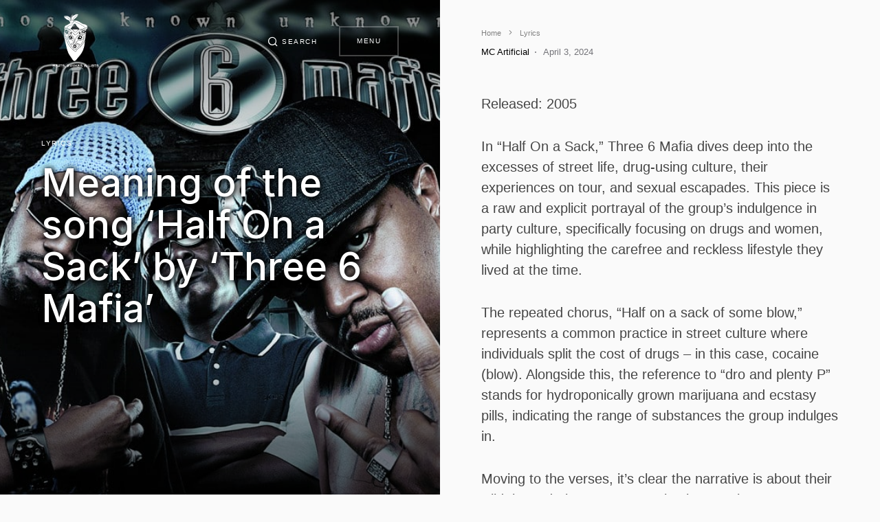

--- FILE ---
content_type: text/html; charset=UTF-8
request_url: https://beats-rhymes-lists.com/lyrics/meaning-of-the-song-half-on-a-sack-by-three-6-mafia/
body_size: 28315
content:
<!doctype html>
<html lang="en-US">
<head>
	<meta charset="UTF-8" />
	<meta name="viewport" content="width=device-width, initial-scale=1" />
	<link rel="profile" href="https://gmpg.org/xfn/11" />
	<meta name='robots' content='index, follow, max-image-preview:large, max-snippet:-1, max-video-preview:-1' />

	<!-- This site is optimized with the Yoast SEO plugin v21.6 - https://yoast.com/wordpress/plugins/seo/ -->
	<title>Meaning of the song &#039;Half On a Sack&#039; by &#039;Three 6 Mafia&#039; - Beats, Rhymes and Lists</title><link rel="preload" as="font" href="https://beats-rhymes-lists.com/wp-content/fonts/inter/UcCO3FwrK3iLTeHuS_nVMrMxCp50SjIw2boKoduKmMEVuI6fAZ9hjp-Ek-_0ew.woff" crossorigin><link rel="preload" as="font" href="https://beats-rhymes-lists.com/wp-content/themes/uppercase/assets/static/icon-fonts/icons.ttf" crossorigin><style id="wpr-usedcss">img.emoji{display:inline!important;border:none!important;box-shadow:none!important;height:1em!important;width:1em!important;margin:0 .07em!important;vertical-align:-.1em!important;background:0 0!important;padding:0!important}body{--wp--preset--color--black:#000000;--wp--preset--color--cyan-bluish-gray:#abb8c3;--wp--preset--color--white:#ffffff;--wp--preset--color--pale-pink:#f78da7;--wp--preset--color--vivid-red:#cf2e2e;--wp--preset--color--luminous-vivid-orange:#ff6900;--wp--preset--color--luminous-vivid-amber:#fcb900;--wp--preset--color--light-green-cyan:#7bdcb5;--wp--preset--color--vivid-green-cyan:#00d084;--wp--preset--color--pale-cyan-blue:#8ed1fc;--wp--preset--color--vivid-cyan-blue:#0693e3;--wp--preset--color--vivid-purple:#9b51e0;--wp--preset--color--blue:#59BACC;--wp--preset--color--green:#58AD69;--wp--preset--color--orange:#FFBC49;--wp--preset--color--red:#e32c26;--wp--preset--color--gray-100:#f8f9fb;--wp--preset--color--gray-200:#e9ecef;--wp--preset--color--secondary:#818181;--wp--preset--gradient--vivid-cyan-blue-to-vivid-purple:linear-gradient(135deg,rgba(6, 147, 227, 1) 0%,rgb(155, 81, 224) 100%);--wp--preset--gradient--light-green-cyan-to-vivid-green-cyan:linear-gradient(135deg,rgb(122, 220, 180) 0%,rgb(0, 208, 130) 100%);--wp--preset--gradient--luminous-vivid-amber-to-luminous-vivid-orange:linear-gradient(135deg,rgba(252, 185, 0, 1) 0%,rgba(255, 105, 0, 1) 100%);--wp--preset--gradient--luminous-vivid-orange-to-vivid-red:linear-gradient(135deg,rgba(255, 105, 0, 1) 0%,rgb(207, 46, 46) 100%);--wp--preset--gradient--very-light-gray-to-cyan-bluish-gray:linear-gradient(135deg,rgb(238, 238, 238) 0%,rgb(169, 184, 195) 100%);--wp--preset--gradient--cool-to-warm-spectrum:linear-gradient(135deg,rgb(74, 234, 220) 0%,rgb(151, 120, 209) 20%,rgb(207, 42, 186) 40%,rgb(238, 44, 130) 60%,rgb(251, 105, 98) 80%,rgb(254, 248, 76) 100%);--wp--preset--gradient--blush-light-purple:linear-gradient(135deg,rgb(255, 206, 236) 0%,rgb(152, 150, 240) 100%);--wp--preset--gradient--blush-bordeaux:linear-gradient(135deg,rgb(254, 205, 165) 0%,rgb(254, 45, 45) 50%,rgb(107, 0, 62) 100%);--wp--preset--gradient--luminous-dusk:linear-gradient(135deg,rgb(255, 203, 112) 0%,rgb(199, 81, 192) 50%,rgb(65, 88, 208) 100%);--wp--preset--gradient--pale-ocean:linear-gradient(135deg,rgb(255, 245, 203) 0%,rgb(182, 227, 212) 50%,rgb(51, 167, 181) 100%);--wp--preset--gradient--electric-grass:linear-gradient(135deg,rgb(202, 248, 128) 0%,rgb(113, 206, 126) 100%);--wp--preset--gradient--midnight:linear-gradient(135deg,rgb(2, 3, 129) 0%,rgb(40, 116, 252) 100%);--wp--preset--font-size--small:12px;--wp--preset--font-size--medium:20px;--wp--preset--font-size--large:24px;--wp--preset--font-size--x-large:42px;--wp--preset--font-size--regular:16px;--wp--preset--font-size--huge:30px;--wp--preset--spacing--20:0.44rem;--wp--preset--spacing--30:0.67rem;--wp--preset--spacing--40:1rem;--wp--preset--spacing--50:1.5rem;--wp--preset--spacing--60:2.25rem;--wp--preset--spacing--70:3.38rem;--wp--preset--spacing--80:5.06rem;--wp--preset--shadow--natural:6px 6px 9px rgba(0, 0, 0, .2);--wp--preset--shadow--deep:12px 12px 50px rgba(0, 0, 0, .4);--wp--preset--shadow--sharp:6px 6px 0px rgba(0, 0, 0, .2);--wp--preset--shadow--outlined:6px 6px 0px -3px rgba(255, 255, 255, 1),6px 6px rgba(0, 0, 0, 1);--wp--preset--shadow--crisp:6px 6px 0px rgba(0, 0, 0, 1)}:where(.is-layout-flex){gap:.5em}:where(.is-layout-grid){gap:.5em}:where(.wp-block-post-template.is-layout-flex){gap:1.25em}:where(.wp-block-post-template.is-layout-grid){gap:1.25em}:where(.wp-block-columns.is-layout-flex){gap:2em}:where(.wp-block-columns.is-layout-grid){gap:2em}:root{--cs-font-base-family:-apple-system,BlinkMacSystemFont,"Segoe UI",Roboto,Oxygen-Sans,Ubuntu,Cantarell,"Helvetica Neue",sans-serif;--cs-font-base-size:1.165rem;--cs-font-base-weight:400;--cs-font-base-style:normal;--cs-font-base-letter-spacing:normal;--cs-font-base-line-height:1.5;--cs-font-primary-family:-apple-system,BlinkMacSystemFont,"Segoe UI",Roboto,Oxygen-Sans,Ubuntu,Cantarell,"Helvetica Neue",sans-serif;--cs-font-primary-size:0.625rem;--cs-font-primary-weight:400;--cs-font-primary-style:normal;--cs-font-primary-letter-spacing:0.15em;--cs-font-primary-text-transform:uppercase;--cs-font-secondary-family:-apple-system,BlinkMacSystemFont,"Segoe UI",Roboto,Oxygen-Sans,Ubuntu,Cantarell,"Helvetica Neue",sans-serif;--cs-font-secondary-size:0.6875rem;--cs-font-secondary-weight:500;--cs-font-secondary-style:normal;--cs-font-secondary-letter-spacing:normal;--cs-font-secondary-text-transform:none;--cs-font-category-family:-apple-system,BlinkMacSystemFont,"Segoe UI",Roboto,Oxygen-Sans,Ubuntu,Cantarell,"Helvetica Neue",sans-serif;--cs-font-category-size:0.625rem;--cs-font-category-weight:500;--cs-font-category-style:normal;--cs-font-category-letter-spacing:0.15em;--cs-font-category-text-transform:uppercase;--cs-font-mixed-tile-category-family:var(--cs-font-category-family);--cs-font-mixed-tile-category-size:var(--cs-font-category-size);--cs-font-mixed-tile-category-weight:var(--cs-font-category-weight);--cs-font-mixed-tile-category-style:var(--cs-font-category-style);--cs-font-mixed-tile-category-letter-spacing:var(--cs-font-category-letter-spacing);--cs-font-mixed-tile-category-text-transform:var(--cs-font-category-text-transform);--cs-font-post-meta-family:-apple-system,BlinkMacSystemFont,"Segoe UI",Roboto,Oxygen-Sans,Ubuntu,Cantarell,"Helvetica Neue",sans-serif;--cs-font-post-meta-size:0.8125rem;--cs-font-post-meta-weight:400;--cs-font-post-meta-style:normal;--cs-font-post-meta-letter-spacing:normal;--cs-font-post-meta-text-transform:none;--cs-font-mixed-tile-post-meta-family:var(--cs-font-post-meta-family);--cs-font-mixed-tile-post-meta-size:var(--cs-font-post-meta-size);--cs-font-mixed-tile-post-meta-weight:var(--cs-font-post-meta-weight);--cs-font-mixed-tile-post-meta-style:var(--cs-font-post-meta-style);--cs-font-mixed-tile-post-meta-letter-spacing:var(--cs-font-post-meta-letter-spacing);--cs-font-mixed-tile-post-meta-text-transform:var(--cs-font-post-meta-text-transform);--cs-font-input-family:Inter;--cs-font-input-size:0.75rem;--cs-font-input-weight:400;--cs-font-input-style:normal;--cs-font-input-letter-spacing:normal;--cs-font-input-text-transform:none;--cs-font-post-subtitle-family:-apple-system,BlinkMacSystemFont,"Segoe UI",Roboto,Oxygen-Sans,Ubuntu,Cantarell,"Helvetica Neue",sans-serif;--cs-font-post-subtitle-weight:400;--cs-font-post-subtitle-size:1.25rem;--cs-font-post-subtitle-letter-spacing:normal;--cs-font-post-content-family:-apple-system,BlinkMacSystemFont,"Segoe UI",Roboto,Oxygen-Sans,Ubuntu,Cantarell,"Helvetica Neue",sans-serif;--cs-font-post-content-size:1.265rem;--cs-font-post-content-letter-spacing:normal;--cs-font-entry-summary-family:-apple-system,BlinkMacSystemFont,"Segoe UI",Roboto,Oxygen-Sans,Ubuntu,Cantarell,"Helvetica Neue",sans-serif;--cs-font-entry-summary-wegiht:400;--cs-font-entry-summary-size:1rem;--cs-font-entry-summary-letter-spacing:normal;--cs-font-entry-excerpt-family:-apple-system,BlinkMacSystemFont,"Segoe UI",Roboto,Oxygen-Sans,Ubuntu,Cantarell,"Helvetica Neue",sans-serif;--cs-font-entry-excerpt-weight:400;--cs-font-entry-excerpt-size:0.9375rem;--cs-font-entry-excerpt-letter-spacing:normal;--cs-font-mixed-tile-entry-excerpt-family:var(--cs-font-entry-excerpt-family);--cs-font-mixed-tile-entry-excerpt-size:1rem;--cs-font-mixed-tile-entry-excerpt-letter-spacing:var(--cs-font-entry-excerpt-letter-spacing);--cs-font-main-logo-family:Inter;--cs-font-main-logo-size:1.5rem;--cs-font-main-logo-weight:500;--cs-font-main-logo-style:normal;--cs-font-main-logo-letter-spacing:normal;--cs-font-main-logo-text-transform:uppercase;--cs-font-headings-family:Inter;--cs-font-headings-weight:500;--cs-font-headings-style:normal;--cs-font-headings-line-height:1.25;--cs-font-headings-letter-spacing:normal;--cs-font-headings-text-transform:none;--cs-font-section-headings-family:Inter;--cs-font-section-headings-size:1rem;--cs-font-section-headings-weight:500;--cs-font-section-headings-style:normal;--cs-font-section-headings-letter-spacing:normal;--cs-font-section-headings-text-transform:none;--cs-font-mixed-tile-headings-family:var(--cs-font-headings-family);--cs-font-mixed-tile-headings-weight:var(--cs-font-headings-weight);--cs-font-mixed-tile-headings-style:normal;--cs-font-mixed-tile-headings-line-height:var(--cs-font-headings-line-height);--cs-font-mixed-tile-headings-letter-spacing:var(--cs-font-headings-letter-spacing);--cs-font-mixed-tile-headings-text-transform:var(--cs-font-headings-text-transform);--cs-font-menu-family:Inter;--cs-font-menu-size:2.5rem;--cs-font-menu-weight:400;--cs-font-menu-style:normal;--cs-font-menu-letter-spacing:normal;--cs-font-menu-text-transform:none;--cs-font-submenu-family:Inter;--cs-font-submenu-size:1.5rem;--cs-font-submenu-weight:400;--cs-font-submenu-style:normal;--cs-font-submenu-letter-spacing:normal;--cs-font-submenu-text-transform:none;--cs-font-submenu-small-family:Inter;--cs-font-submenu-small-size:1rem;--cs-font-submenu-small-weight:400;--cs-font-submenu-small-style:normal;--cs-font-submenu-small-letter-spacing:normal;--cs-font-submenu-small-text-transform:none;--cs-font-extra-menu-family:Inter;--cs-font-extra-menu-size:1.5rem;--cs-font-secondarymenu-size:var(--cs-font-extra-menu-size);--cs-font-extra-menu-weight:400;--cs-font-extra-menu-style:normal;--cs-font-extra-menu-letter-spacing:normal;--cs-font-extra-menu-text-transform:none}@media (min-width:720px){.cs-entry__header .cs-entry__title{font-size:2.5rem}}.wp-block-embed__wrapper iframe{width:100%}@media only screen and (max-width:359px){#primary,.cs-content-area{padding-left:10px!important;padding-right:10px!important}.cs-entry__post-wrap{margin-left:0!important;margin-right:0!important}}@media (min-width:1020px){.styled-table{font-size:1.3rem!important}.streams-desktop{display:block!important}.streams-mobile{display:none!important}}@media (max-width:1019.99px){.styled-table{font-size:1rem!important}.streams-mobile{display:block!important}.streams-desktop{display:none!important}}.streams-mobile{display:none}.styled-table{border-collapse:collapse;margin:25px 0;font-family:sans-serif;overflow-wrap:break-word!important;box-shadow:0 0 20px rgba(0,0,0,.15)}.cs-menu .cs-show-wrapper>*,.cs-search .cs-show-wrapper>*{opacity:.9!important}.wp-block-embed__wrapper{margin-left:-20px;margin-right:-20px}.header-wrapper{margin-left:40px;font-size:1.215rem;font-weight:600;position:relative}.entry-content p{font-weight:500}.header-text{text-rendering:optimizeLegibility;-webkit-font-smoothing:antialiased;cursor:auto;box-sizing:border-box;padding:0;border:0;font:inherit;vertical-align:baseline;align-self:center;margin:10px 0;line-height:65px}.vote-msg{display:inline-block;text-rendering:optimizeLegibility;-webkit-font-smoothing:antialiased;cursor:auto;box-sizing:border-box;margin:0;padding:0;border:0;font:inherit;vertical-align:baseline;color:#fff;text-align:center;padding:10px;width:100%;background-color:#58ad69;position:absolute;left:-50px;margin-right:-50px;top:85px;width:250px;z-index:99999}.header-count{display:inline-block;text-rendering:optimizeLegibility;-webkit-font-smoothing:antialiased;cursor:auto;box-sizing:border-box;margin:0;padding:0;border:0;font:inherit;vertical-align:baseline;color:#fff;text-align:center;margin-right:10px;line-height:65px;width:65px;background-color:#2271b1}.cs-entry__header,.cs-page-header-inner{top:-40px}h1.cs-entry__title{text-shadow:1px 1px 10px #000,1px 1px 10px #000}.btn{box-sizing:border-box;margin:0;overflow:visible;-webkit-appearance:button;font-family:var(--cs-font-primary-family),sans-serif;font-size:.8em;font-style:var(--cs-font-primary-style);letter-spacing:var(--cs-font-primary-letter-spacing);text-transform:var(--cs-font-primary-text-transform);display:inline-flex;align-items:center;justify-content:center;text-decoration:none;border:none;line-height:.8em;transition:.25s;box-shadow:none;padding:.75rem 1.5rem;border-radius:var(--cs-button-border-radius);background-color:var(--cs-color-button);color:var(--cs-color-button-contrast);cursor:pointer;margin-bottom:32px;margin-top:0;width:100%;color:#fff!important;font-weight:800!important;text-decoration:none!important;text-align:center}.up.current span{background-image:url(https://beats-rhymes-lists.com/wp-content/themes/uppercase/assets/voteUpActive.png)!important;-webkit-text-size-adjust:100%;--ck-color-image-caption-background:#f7f7f7;--ck-color-image-caption-text:#333;--ck-color-mention-background:rgba(153, 0, 48, .1);--ck-color-mention-text:#990030;--ck-color-table-caption-background:#f7f7f7;--ck-color-table-caption-text:#333;--ck-highlight-marker-blue:#72ccfd;--ck-highlight-marker-green:#62f962;--ck-highlight-marker-pink:#fc7899;--ck-highlight-marker-yellow:#fdfd77;--ck-highlight-pen-green:#128a00;--ck-highlight-pen-red:#e71313;--ck-image-style-spacing:1.5em;--ck-inline-image-style-spacing:calc(var(--ck-image-style-spacing) / 2);--ck-todo-list-checkmark-size:1rem;list-style:none;font-family:inherit;text-transform:none;font-size:.625rem;font-weight:400;line-height:1.25rem;color:#112d6d;aspect-ratio:auto 44/44;box-sizing:border-box;border-radius:.1875rem;cursor:pointer;user-select:none;background-color:#112d6d;border:.0625rem solid #112d6d;fill:#fff}.down.current span{background-image:url(https://beats-rhymes-lists.com/wp-content/themes/uppercase/assets/voteDownActive.png)!important;-webkit-text-size-adjust:100%;--ck-color-image-caption-background:#f7f7f7;--ck-color-image-caption-text:#333;--ck-color-mention-background:rgba(153, 0, 48, .1);--ck-color-mention-text:#990030;--ck-color-table-caption-background:#f7f7f7;--ck-color-table-caption-text:#333;--ck-highlight-marker-blue:#72ccfd;--ck-highlight-marker-green:#62f962;--ck-highlight-marker-pink:#fc7899;--ck-highlight-marker-yellow:#fdfd77;--ck-highlight-pen-green:#128a00;--ck-highlight-pen-red:#e71313;--ck-image-style-spacing:1.5em;--ck-inline-image-style-spacing:calc(var(--ck-image-style-spacing) / 2);--ck-todo-list-checkmark-size:1rem;list-style:none;font-family:inherit;text-transform:none;font-size:.625rem;font-weight:400;line-height:1.25rem;color:#b00;aspect-ratio:auto 44/44;box-sizing:border-box;width:2.75rem;height:2.75rem;padding:.625rem;border-radius:.1875rem;cursor:pointer;user-select:none;background-color:#fc0202;border:.0625rem solid #fc0202;fill:#fff}.up span{background-image:url(https://beats-rhymes-lists.com/wp-content/themes/uppercase/assets/voteUp.png);width:44px;height:44px;background-size:26px 26px;background-position:center;background-repeat:no-repeat}.down span{background-image:url(https://beats-rhymes-lists.com/wp-content/themes/uppercase/assets/voteDown.png);width:44px;height:44px;background-size:26px 26px;background-position:center;background-repeat:no-repeat}.vote-wrapper{--cs-color-button-hover:transparent;line-height:1.15;-webkit-text-size-adjust:100%;--ck-color-image-caption-background:#f7f7f7;--ck-color-image-caption-text:#333;--ck-color-mention-background:rgba(153, 0, 48, .1);--ck-color-mention-text:#990030;--ck-color-table-caption-background:#f7f7f7;--ck-color-table-caption-text:#333;--ck-highlight-marker-blue:#72ccfd;--ck-highlight-marker-green:#62f962;--ck-highlight-marker-pink:#fc7899;--ck-highlight-marker-yellow:#fdfd77;--ck-highlight-pen-green:#128a00;--ck-highlight-pen-red:#e71313;--ck-image-style-spacing:1.5em;--ck-inline-image-style-spacing:calc(var(--ck-image-style-spacing) / 2);--ck-todo-list-checkmark-size:1rem;font-family:Roboto,Arial,Helvetica,sans-serif;color:#000;font-weight:300;list-style:none;font-size:.6875rem;display:block;position:absolute;margin-bottom:-155px;top:-15px;left:-50px}.ready{-webkit-text-size-adjust:100%;--ck-color-image-caption-background:#f7f7f7;--ck-color-image-caption-text:#333;--ck-color-mention-background:rgba(153, 0, 48, .1);--ck-color-mention-text:#990030;--ck-color-table-caption-background:#f7f7f7;--ck-color-table-caption-text:#333;--ck-highlight-marker-blue:#72ccfd;--ck-highlight-marker-green:#62f962;--ck-highlight-marker-pink:#fc7899;--ck-highlight-marker-yellow:#fdfd77;--ck-highlight-pen-green:#128a00;--ck-highlight-pen-red:#e71313;--ck-image-style-spacing:1.5em;--ck-inline-image-style-spacing:calc(var(--ck-image-style-spacing) / 2);--ck-todo-list-checkmark-size:1rem;list-style:none;font-family:inherit;margin:0;overflow:visible;text-transform:none;cursor:pointer;background-color:transparent;border-width:0;padding:0;-webkit-appearance:button;display:flex;flex-direction:column;align-items:center;position:relative;font-size:.625rem;font-weight:400;line-height:1.25rem;color:#112d6d}.vote{-webkit-text-size-adjust:100%;--ck-color-image-caption-background:#f7f7f7;--ck-color-image-caption-text:#333;--ck-color-mention-background:rgba(153, 0, 48, .1);--ck-color-mention-text:#990030;--ck-color-table-caption-background:#f7f7f7;--ck-color-table-caption-text:#333;--ck-highlight-marker-blue:#72ccfd;--ck-highlight-marker-green:#62f962;--ck-highlight-marker-pink:#fc7899;--ck-highlight-marker-yellow:#fdfd77;--ck-highlight-pen-green:#128a00;--ck-highlight-pen-red:#e71313;--ck-image-style-spacing:1.5em;--ck-inline-image-style-spacing:calc(var(--ck-image-style-spacing) / 2);--ck-todo-list-checkmark-size:1rem;list-style:none;font-family:inherit;margin:0;overflow:visible;text-transform:none;cursor:pointer;background-color:transparent;border-width:0;padding:0;-webkit-appearance:button;display:flex;flex-direction:column;align-items:center;position:relative;font-size:.625rem;font-weight:400;line-height:1.25rem;color:#112d6d}.current{-webkit-text-size-adjust:100%;--ck-color-image-caption-background:#f7f7f7;--ck-color-image-caption-text:#333;--ck-color-mention-background:rgba(153, 0, 48, .1);--ck-color-mention-text:#990030;--ck-color-table-caption-background:#f7f7f7;--ck-color-table-caption-text:#333;--ck-highlight-marker-blue:#72ccfd;--ck-highlight-marker-green:#62f962;--ck-highlight-marker-pink:#fc7899;--ck-highlight-marker-yellow:#fdfd77;--ck-highlight-pen-green:#128a00;--ck-highlight-pen-red:#e71313;--ck-image-style-spacing:1.5em;--ck-inline-image-style-spacing:calc(var(--ck-image-style-spacing) / 2);--ck-todo-list-checkmark-size:1rem;list-style:none;font-family:inherit;margin:0;overflow:visible;text-transform:none;cursor:pointer;background-color:transparent;border-width:0;padding:0;-webkit-appearance:button;display:flex;flex-direction:column;align-items:center;position:relative;font-size:.625rem;font-weight:400;line-height:1.25rem;color:#112d6d}:root,[data-scheme=default],[site-data-scheme=default]{--cs-color-component-background:rgba(255, 255, 255, .8)}:root,[data-scheme=default]{--cs-color-secondary:#818181;--cs-color-button:#141414;--cs-color-button-contrast:#ffffff;--cs-color-button-hover:#333335;--cs-color-button-hover-contrast:#ffffff}[data-scheme=default] .cs-posts-area .cs-entry__outer:not([data-scheme=inverse]) .cs-entry__title a{--cs-color-base:#000000}[data-scheme=default] .cs-posts-area .cs-entry__outer:not([data-scheme=inverse]) .cs-entry__title a:hover{--cs-color-secondary:#818181}[data-scheme=default] .cs-content-area .cs-entry__outer:not([data-scheme=inverse]),[data-scheme=default] .cs-page-header-area:not([data-scheme=inverse]){--cs-color-category:#000000;--cs-color-category-hover:#818181;--cs-color-post-meta:#737378;--cs-color-post-meta-link:#000000;--cs-color-post-meta-link-hover:#818181}[site-data-scheme=dark]{--cs-color-site-background:#1c1c1c}[data-scheme=dark],[data-scheme=inverse],[site-data-scheme=dark]{--cs-color-component-background:rgba(0, 0, 0, .5)}[data-scheme=dark]{--cs-color-button:#141414;--cs-color-button-contrast:#ffffff;--cs-color-button-hover:#333335;--cs-color-button-hover-contrast:#ffffff}[data-scheme=dark] .cs-posts-area .cs-entry__outer:not([data-scheme=inverse]) .cs-entry__title a{--cs-color-base:#ffffff}[data-scheme=dark] .cs-posts-area .cs-entry__outer:not([data-scheme=inverse]) .cs-entry__title a:hover{--cs-color-secondary:#a4a4a5}[data-scheme=dark] .cs-content-area .cs-entry__outer:not([data-scheme=inverse]),[data-scheme=dark] .cs-page-header-area:not([data-scheme=inverse]){--cs-color-category:#ffffff;--cs-color-category-hover:#a4a4a5;--cs-color-post-meta:#d2d2d2;--cs-color-post-meta-link:#ffffff;--cs-color-post-meta-link-hover:#a4a4a5}:root{--cs-image-border-radius:0px;--cs-button-border-radius:0px;--cs-input-border-radius:0px}@font-face{font-family:Inter;font-style:normal;font-weight:500;font-display:swap;src:url(https://beats-rhymes-lists.com/wp-content/fonts/inter/UcCO3FwrK3iLTeHuS_nVMrMxCp50SjIw2boKoduKmMEVuI6fAZ9hjp-Ek-_0ew.woff) format('woff');unicode-range:U+0000-00FF,U+0131,U+0152-0153,U+02BB-02BC,U+02C6,U+02DA,U+02DC,U+0304,U+0308,U+0329,U+2000-206F,U+2074,U+20AC,U+2122,U+2191,U+2193,U+2212,U+2215,U+FEFF,U+FFFD}[data-scheme=dark],[data-scheme=inverse]{--cs-color-button-contrast:#ffffff;--cs-color-button-hover:#333335;--cs-color-button-hover-contrast:#ffffff;--cs-color-button-seconary:transparent;--cs-color-button-secondary-contrast:#ffffff;--cs-color-button-secondary-border:rgba(255, 255, 255, .25);--cs-color-button-secondary-hover:#ffffff;--cs-color-button-secondary-hover-contrast:#000000;--cs-color-button-secondary-border-hover:rgba(255, 255, 255, .25);--cs-color-button-light:#333335;--cs-color-category:#ffffff;--cs-color-base:#ffffff;--cs-color-base-contrast:#000000;--cs-color-page-header-area:#494949;--cs-color-component-background:rgba(0, 0, 0, .5);--cs-color-overlay-background:0,0,0;--cs-color-overlay-background-gradient:rgba(0, 0, 0, .5);--cs-color-post-meta-link:#ffffff;--cs-palette-color-black:#FFFFFF;--cs-palette-color-white:#000000}dl,h1,h2,h4,h5,h6,ol,p,ul{margin-top:0;margin-bottom:1rem}address{margin-bottom:1rem}body,caption{text-align:left}label{margin-bottom:.5rem}.cs-overlay-link a,article,figure,header,main,nav{display:block}address{line-height:inherit}progress,sub,sup{vertical-align:baseline}img{max-width:100%}.cs-entry__overlay,.cs-overlay-background,.cs-search__nav-form,sub,sup{position:relative}[class*=" cs-icon-"],[class^=cs-icon-],body,html{-moz-osx-font-smoothing:grayscale;-webkit-font-smoothing:antialiased}.cs-menu .cs-menu__nav-main .cs-menu__nav-inner>li,.cs-page-header-area{align-self:flex-start}body{counter-reset:number-post}:root{--cs-common-border-radius:0;--cs-primary-border-radius:0;--cs-secondary-border-radius:50%;--cs-image-border-radius:0;--cs-input-border-radius:0;--cs-button-border-radius:0;--cs-header-height:120px;--cs-entry-content-width:640px}:root,[site-data-scheme=default]{--cs-color-site-background:#fafafa}[data-scheme=dark] .cs-header.cs-header-primary,[site-data-scheme=dark]{--cs-color-site-background:#1c1c1c}:root,[data-scheme=default]{--cs-color-contrast-50:#f8f9fa;--cs-color-contrast-100:#f8f9fa;--cs-color-contrast-200:#e9ecef;--cs-color-contrast-300:#dee2e6;--cs-color-contrast-400:#ced4da;--cs-color-contrast-500:#adb5bd;--cs-color-contrast-600:#6c757d;--cs-color-contrast-700:#495057;--cs-color-contrast-800:#343a40;--cs-color-contrast-900:#212529;--cs-color-button:#141414;--cs-color-button-contrast:#ffffff;--cs-color-button-hover:#333335;--cs-color-button-hover-contrast:#ffffff;--cs-color-button-seconary:transparent;--cs-color-button-secondary-contrast:#000000;--cs-color-button-secondary-border:rgba(0, 0, 0, .25);--cs-color-button-secondary-hover:#000000;--cs-color-button-secondary-hover-contrast:#ffffff;--cs-color-button-secondary-border-hover:rgba(0, 0, 0, .25);--cs-color-button-light:#f8f9fa;--cs-color-button-light-contrast:#000000;--cs-color-category:#000000;--cs-color-category-hover:#818181;--cs-color-base:rgba(0, 0, 0, .72);--cs-color-base-contrast:#ffffff;--cs-color-secondary:#818181;--cs-color-page-header-area:#e9ecef;--cs-color-component-background:rgba(255, 255, 255, .8);--cs-color-overlay-background:187,187,188;--cs-color-overlay-background-gradient:rgba(255, 255, 255, .8);--cs-color-post-meta:#737378;--cs-color-post-meta-link:#000000;--cs-color-post-meta-link-hover:#818181;--cs-palette-color-blue:#59BACC;--cs-palette-color-green:#58AD69;--cs-palette-color-orange:#FFBC49;--cs-palette-color-red:#e32c26;--cs-palette-color-black:#000000;--cs-palette-color-white:#FFFFFF;--cs-palette-color-secondary:#818181;--cs-palette-color-gray-50:#f8f9fa;--cs-palette-color-gray-100:#f8f9fa;--cs-palette-color-gray-200:#e9ecef}[data-scheme=inverse]{--cs-color-contrast-50:rgba(255, 255, 255, .1);--cs-color-contrast-100:rgba(255, 255, 255, .1);--cs-color-contrast-200:rgba(255, 255, 255, .2);--cs-color-contrast-300:rgba(255, 255, 255, .3);--cs-color-contrast-400:rgba(255, 255, 255, .4);--cs-color-contrast-500:rgba(255, 255, 255, .5);--cs-color-contrast-600:rgba(255, 255, 255, .6);--cs-color-contrast-700:rgba(255, 255, 255, .7);--cs-color-contrast-800:rgba(255, 255, 255, .8);--cs-color-contrast-900:rgba(255, 255, 255, .9);--cs-color-button:#000000;--cs-color-button-light-contrast:rgba(255, 255, 255, .85);--cs-color-category-hover:rgba(255, 255, 255, .6);--cs-color-secondary:rgba(255, 255, 255, .6);--cs-color-post-meta:rgba(255, 255, 255, .8);--cs-color-post-meta-link-hover:rgba(255, 255, 255, .6);--cs-palette-color-secondary:rgba(255, 255, 255, .85);--cs-palette-color-gray-50:rgba(255, 255, 255, .1);--cs-palette-color-gray-100:rgba(255, 255, 255, .1);--cs-palette-color-gray-200:rgba(255, 255, 255, .2)}[data-scheme=dark]{--cs-color-contrast-50:#000000;--cs-color-contrast-100:#333333;--cs-color-contrast-200:#49494b;--cs-color-contrast-300:#606062;--cs-color-contrast-400:#777778;--cs-color-contrast-500:#8e8e8f;--cs-color-contrast-600:#a4a4a5;--cs-color-contrast-700:#a4a4a5;--cs-color-contrast-800:#d2d2d2;--cs-color-contrast-900:#e9e9e0;--cs-color-button:#141414;--cs-color-button-light-contrast:#ffffff;--cs-color-category-hover:#a4a4a5;--cs-color-secondary:#a4a4a5;--cs-color-post-meta:#d2d2d2;--cs-color-post-meta-link-hover:#a4a4a5;--cs-palette-color-secondary:#858585;--cs-palette-color-gray-50:#000000;--cs-palette-color-gray-100:#333335;--cs-palette-color-gray-200:#49494b}[data-scheme]{color:var(--cs-color-base)}@font-face{font-family:cs-icons;src:url("https://beats-rhymes-lists.com/wp-content/themes/uppercase/assets/static/icon-fonts/icons.ttf") format("truetype"),url("https://beats-rhymes-lists.com/wp-content/themes/uppercase/assets/static/icon-fonts/icons.woff") format("woff"),url("https://beats-rhymes-lists.com/wp-content/themes/uppercase/assets/static/icon-fonts/icons.svg#icons") format("svg");font-weight:400;font-style:normal;font-display:swap}[class*=" cs-icon-"],[class^=cs-icon-]{font-family:cs-icons!important;speak:none;font-style:normal;font-weight:400;font-variant:normal;text-transform:none;line-height:1}.cs-icon-search:before{content:""}.cs-icon-x:before{content:""}*,::after,::before{box-sizing:border-box}html{font-family:sans-serif;line-height:1.15;-webkit-text-size-adjust:100%;-webkit-tap-highlight-color:transparent}body{margin:0;font-family:-apple-system,BlinkMacSystemFont,"Segoe UI",Roboto,"Helvetica Neue",Arial,"Noto Sans",sans-serif,"Apple Color Emoji","Segoe UI Emoji","Segoe UI Symbol","Noto Color Emoji";font-size:1rem;font-weight:400;line-height:1.5;color:#000;background-color:#fff}.cs-breadcrumbs a:hover,.entry-content p>a:focus,.entry-content p>a:hover,.entry-content>a:focus,.entry-content>a:hover,.entry-content>ol li>a:focus,.entry-content>ol li>a:hover,.entry-content>p>em>a:focus,.entry-content>p>em>a:hover,.entry-content>ul li>a:focus,.entry-content>ul li>a:hover,a,a:hover{color:var(--cs-color-base);text-decoration:none}a{background-color:transparent}[tabindex="-1"]:focus:not(:focus-visible){outline:0!important}hr{box-sizing:content-box;height:0;overflow:visible}textarea{overflow:auto}.cs-menu__inner,.cs-page-header-item,.cs-search{overflow-y:hidden;scrollbar-width:none;scrollbar-color:var(--cs-color-contrast-500)}address{font-style:normal}.cs-main-content .entry-content>:last-child,ol ol,ol ul,ul ol,ul ul{margin-bottom:0}dt{font-weight:700}figure{margin:0 0 1rem}small{font-size:80%}sub,sup{font-size:75%;line-height:0}img,svg{vertical-align:middle}sub{bottom:-.25em}sup{top:-.5em}a{transition:color .25s}a:not([href]),a:not([href]):hover{color:inherit;text-decoration:none}code{font-family:SFMono-Regular,Menlo,Monaco,Consolas,"Liberation Mono","Courier New",monospace;font-size:1em}img{border-style:none;height:auto}svg{overflow:hidden}caption{padding-top:.75rem;padding-bottom:.75rem;color:#6c757d;caption-side:bottom}label{display:inline-block}button{border-radius:0}button:focus{outline:-webkit-focus-ring-color auto 5px}button,input,select,textarea{margin:0;font-family:inherit;font-size:inherit;line-height:inherit}button,input{overflow:visible}button,select{text-transform:none}select{word-wrap:normal}[type=button],[type=reset],[type=submit],button{-webkit-appearance:button}[type=button]:not(:disabled),[type=reset]:not(:disabled),[type=submit]:not(:disabled),button:not(:disabled){cursor:pointer}[type=button]::-moz-focus-inner,[type=reset]::-moz-focus-inner,[type=submit]::-moz-focus-inner,button::-moz-focus-inner{padding:0;border-style:none}input[type=checkbox],input[type=radio]{box-sizing:border-box;padding:0}input[type=time]{-webkit-appearance:listbox}textarea{resize:vertical;height:150px;resize:vertical}[type=number]::-webkit-inner-spin-button,[type=number]::-webkit-outer-spin-button{height:auto}[type=search]{outline-offset:-2px;-webkit-appearance:none}[type=search]::-webkit-search-decoration{-webkit-appearance:none}::-webkit-file-upload-button{font:inherit;-webkit-appearance:button}output{display:inline-block}template{display:none}[hidden]{display:none!important}html{font-size:16px;font-family:var(--cs-font-base-family)}body{font-family:var(--cs-font-base-family),sans-serif;font-size:var(--cs-font-base-size);font-weight:var(--cs-font-base-weight);font-style:var(--cs-font-base-style);line-height:var(--cs-font-base-line-height);letter-spacing:var(--cs-font-base-letter-spacing)}.mark,.small,caption,cite,mark,small,time{font-style:var(--cs-font-secondary-style)}.h2,h1,h2,h4,h5,h6{line-height:var(--cs-font-headings-line-height);font-family:var(--cs-font-headings-family),sans-serif}.h2,h1,h2,h4,h5,h6{margin-bottom:1rem;word-wrap:break-word;font-weight:var(--cs-font-headings-weight);text-transform:var(--cs-font-headings-text-transform);letter-spacing:var(--cs-font-headings-letter-spacing)}h1{font-size:3rem}.h2,h2{font-size:1.65rem}h4{font-size:1.5rem}h5{font-size:1.25rem}h6{font-size:1rem}.mark,.small,caption,cite,mark,small,time{font-family:var(--cs-font-secondary-family),sans-serif;font-size:var(--cs-font-secondary-size);font-weight:var(--cs-font-secondary-weight);letter-spacing:var(--cs-font-secondary-letter-spacing);text-transform:var(--cs-font-secondary-text-transform)}hr{border:0;border-top:1px solid var(--cs-color-contrast-200)}.mark,mark{padding:.2em;background-color:#fcf8e3}.cs-section-heading{font-family:var(--cs-font-section-headings-family),sans-serif;font-size:var(--cs-font-section-headings-size);font-weight:var(--cs-font-section-headings-weight);font-style:var(--cs-font-section-headings-style);letter-spacing:var(--cs-font-section-headings-letter-spacing);text-transform:var(--cs-font-section-headings-text-transform);margin-bottom:0}.cs-main-content .entry-content>*{margin-top:32px;margin-bottom:32px}.cs-main-content .entry-content>:first-child{margin-top:0}.cs-main-content .entry-content>:last-child:after{content:"";clear:both;display:table}.cs-main-content .entry-content>.h2:not(:first-child),.cs-main-content .entry-content>h1:not(:first-child),.cs-main-content .entry-content>h2:not(:first-child),.cs-main-content .entry-content>h4:not(:first-child),.cs-main-content .entry-content>h5:not(:first-child),.cs-main-content .entry-content>h6:not(:first-child){margin-top:64px}.cs-main-content .entry-content .entry-content{margin:inherit;max-width:inherit;padding:inherit}.entry-content{line-height:var(--cs-font-base-line-height)}.entry-content p>a,.entry-content>a,.entry-content>ol li>a,.entry-content>p>em>a,.entry-content>ul li>a{color:var(--cs-color-base);text-decoration:underline}.entry-content code{background-color:var(--cs-color-contrast-50)}.entry-content embed,.entry-content iframe,.entry-content object,.entry-content video{max-width:100%;overflow:hidden}.cs-header .cs-entry__post-meta:not(:first-child),.cs-search__posts-wrapper .cs-entry__content:not(:first-child){margin-top:0}button:hover,input[type=button]:hover,input[type=reset]:hover,input[type=submit]:hover{background-color:var(--cs-color-button-hover);color:var(--cs-color-button-hover-contrast)}@media (min-width:600px){.cs-main-content .entry-content>*{margin-top:32px;margin-bottom:32px}.cs-main-content .entry-content .entry-content{margin:inherit;max-width:inherit;padding:inherit}}.cs-menu .cs-menu__nav .cs-menu__nav-inner>.menu-item>a{font-family:var(--cs-font-menu-family),sans-serif;font-size:var(--cs-font-menu-size);font-weight:var(--cs-font-menu-weight);font-style:var(--cs-font-menu-style);letter-spacing:var(--cs-font-menu-letter-spacing);text-transform:var(--cs-font-menu-text-transform)}.cs-header.cs-header-secondary,.cs-header.cs-header-secondary .cs-col-left{max-width:var(--cs-entry-content-width)}button:focus,button:hover,input[type=button]:focus,input[type=button]:hover,input[type=reset]:focus,input[type=reset]:hover,input[type=submit]:focus,input[type=submit]:hover{outline:0}.cs-search .cs-section-heading{margin-bottom:2rem}.cs-header__menu-toggle,button,input[type=button],input[type=reset],input[type=submit]{font-family:var(--cs-font-primary-family),sans-serif;font-size:var(--cs-font-primary-size);font-weight:var(--cs-font-primary-weight);font-style:var(--cs-font-primary-style);letter-spacing:var(--cs-font-primary-letter-spacing);text-transform:var(--cs-font-primary-text-transform)}.cs-overlay-background{display:flex;flex-direction:column}.cs-overlay-background.cs-overlay-transparent:after,.cs-overlay-background.cs-overlay-transparent:before{opacity:0!important}.cs-overlay-link{display:flex;position:absolute;left:0;top:0;right:0;bottom:0;width:100%;height:100%;z-index:1}.cs-overlay-ratio{position:relative;display:flex;flex-direction:column}.cs-overlay-ratio:not(.cs-ratio-original) .cs-overlay-background{position:absolute;left:0;top:0;right:0;bottom:0;width:100%;height:100%;overflow:hidden}.cs-overlay-ratio:not(.cs-ratio-original) .cs-overlay-background img{width:100%;height:100%;-o-object-fit:cover;object-fit:cover}.cs-overlay-ratio:not(.cs-ratio-original):before{content:"";display:table;box-sizing:border-box;width:0}.cs-ratio-landscape:before{padding-bottom:75%}.cs-ratio-square:before{padding-bottom:100%}.cs-entry__inner.cs-entry__overlay .cs-overlay-background:after,.cs-entry__inner.cs-entry__overlay .cs-overlay-background:before{opacity:0}button,input[type=button],input[type=reset],input[type=submit]{display:inline-flex;align-items:center;justify-content:center;text-decoration:none;border:none;border-radius:var(--cs-button-border-radius);line-height:1rem;transition:.25s;box-shadow:none;cursor:pointer;padding:.75rem 1.5rem;border-radius:var(--cs-button-border-radius);background-color:var(--cs-color-button);color:var(--cs-color-button-contrast)}input[type=color],input[type=email],input[type=number],input[type=password],input[type=range],input[type=search],input[type=tel],input[type=text],input[type=time],input[type=url],select,textarea{display:block;width:100%;line-height:var(--cs-font-input-line-height);color:var(--cs-color-base);background-color:var(--cs-color-site-background);border:1px solid var(--cs-color-contrast-200);box-shadow:none;min-height:40px;padding:.3125rem .75rem;border-radius:var(--cs-input-border-radius);font-family:var(--cs-font-input-family),sans-serif;font-size:var(--cs-font-input-size);font-weight:var(--cs-font-input-weight);font-style:var(--cs-font-input-style);letter-spacing:var(--cs-font-input-letter-spacing);text-transform:var(--cs-font-input-text-transform)}label{font-family:var(--cs-font-secondary-family),sans-serif;font-size:var(--cs-font-secondary-size);font-weight:var(--cs-font-secondary-weight);font-style:var(--cs-font-secondary-style);letter-spacing:var(--cs-font-secondary-letter-spacing);text-transform:var(--cs-font-secondary-text-transform)}input[type=color]:focus,input[type=email]:focus,input[type=number]:focus,input[type=password]:focus,input[type=range]:focus,input[type=search]:focus,input[type=tel]:focus,input[type=text]:focus,input[type=time]:focus,input[type=url]:focus,select:focus,textarea:focus{outline:0;box-shadow:none}input[type=color]:focus::-moz-placeholder,input[type=email]:focus::-moz-placeholder,input[type=number]:focus::-moz-placeholder,input[type=password]:focus::-moz-placeholder,input[type=range]:focus::-moz-placeholder,input[type=search]:focus::-moz-placeholder,input[type=tel]:focus::-moz-placeholder,input[type=text]:focus::-moz-placeholder,input[type=time]:focus::-moz-placeholder,input[type=url]:focus::-moz-placeholder,select:focus::-moz-placeholder,textarea:focus::-moz-placeholder{opacity:.5}input[type=color]:focus:-ms-input-placeholder,input[type=email]:focus:-ms-input-placeholder,input[type=number]:focus:-ms-input-placeholder,input[type=password]:focus:-ms-input-placeholder,input[type=range]:focus:-ms-input-placeholder,input[type=search]:focus:-ms-input-placeholder,input[type=tel]:focus:-ms-input-placeholder,input[type=text]:focus:-ms-input-placeholder,input[type=time]:focus:-ms-input-placeholder,input[type=url]:focus:-ms-input-placeholder,select:focus:-ms-input-placeholder,textarea:focus:-ms-input-placeholder{opacity:.5}input[type=color]:focus::placeholder,input[type=email]:focus::placeholder,input[type=number]:focus::placeholder,input[type=password]:focus::placeholder,input[type=range]:focus::placeholder,input[type=search]:focus::placeholder,input[type=tel]:focus::placeholder,input[type=text]:focus::placeholder,input[type=time]:focus::placeholder,input[type=url]:focus::placeholder,select:focus::placeholder,textarea:focus::placeholder{opacity:.5}input[type=color]::-moz-placeholder,input[type=email]::-moz-placeholder,input[type=number]::-moz-placeholder,input[type=password]::-moz-placeholder,input[type=range]::-moz-placeholder,input[type=search]::-moz-placeholder,input[type=tel]::-moz-placeholder,input[type=text]::-moz-placeholder,input[type=time]::-moz-placeholder,input[type=url]::-moz-placeholder,select::-moz-placeholder,textarea::-moz-placeholder{color:var(--cs-color-base);-moz-transition:.25s;transition:.25s}input[type=color]:-ms-input-placeholder,input[type=email]:-ms-input-placeholder,input[type=number]:-ms-input-placeholder,input[type=password]:-ms-input-placeholder,input[type=range]:-ms-input-placeholder,input[type=search]:-ms-input-placeholder,input[type=tel]:-ms-input-placeholder,input[type=text]:-ms-input-placeholder,input[type=time]:-ms-input-placeholder,input[type=url]:-ms-input-placeholder,select:-ms-input-placeholder,textarea:-ms-input-placeholder{color:var(--cs-color-base);-ms-transition:.25s;transition:.25s}input[type=color]::placeholder,input[type=email]::placeholder,input[type=number]::placeholder,input[type=password]::placeholder,input[type=range]::placeholder,input[type=search]::placeholder,input[type=tel]::placeholder,input[type=text]::placeholder,input[type=time]::placeholder,input[type=url]::placeholder,select::placeholder,textarea::placeholder{color:var(--cs-color-base);transition:.25s}input[type=search]::-webkit-search-cancel-button,input[type=search]::-webkit-search-decoration,input[type=search]::-webkit-search-results-button,input[type=search]::-webkit-search-results-decoration{display:none}select:not([size]):not([multiple]){height:calc(var(--cs-font-input-line-height) + .625rem + 2px);-webkit-appearance:none;-moz-appearance:none;appearance:none;background-image:url("data:image/svg+xml,%3Csvg xmlns='http://www.w3.org/2000/svg' width='12' height='12' viewBox='0 0 12 12'%3E%3Cg fill='currentColor'%3E%3Cpath d='M10.293,3.293,6,7.586,1.707,3.293A1,1,0,0,0,.293,4.707l5,5a1,1,0,0,0,1.414,0l5-5a1,1,0,1,0-1.414-1.414Z' fill='currentColor'%3E%3C/path%3E%3C/g%3E%3C/svg%3E");background-size:.6em;background-repeat:no-repeat;background-position:calc(100% - .75rem) center}[data-scheme=dark] select:not([size]):not([multiple]),[data-scheme=inverse] select:not([size]):not([multiple]){background-image:url("data:image/svg+xml,%3Csvg xmlns='http://www.w3.org/2000/svg' width='12' height='12' viewBox='0 0 12 12'%3E%3Cg fill='%23fff'%3E%3Cpath d='M10.293,3.293,6,7.586,1.707,3.293A1,1,0,0,0,.293,4.707l5,5a1,1,0,0,0,1.414,0l5-5a1,1,0,1,0-1.414-1.414Z' fill='%23fff'%3E%3C/path%3E%3C/g%3E%3C/svg%3E")}select::-ms-expand{display:none}.cs-menu .cs-menu__nav ul{margin:0;padding:0;list-style:none}.cs-header__inner{display:flex;min-height:var(--cs-header-height)}body{background:var(--cs-color-site-background);overflow-x:hidden}@media (min-width:1020px){.cs-header.cs-header-primary{position:fixed;width:50%;top:0;left:0;padding:0 60px}}.cs-header{width:100%;z-index:11}.cs-header.cs-header-primary{transition:opacity .25s}.cs-header.cs-header-secondary{margin:auto}.cs-header.cs-header-secondary .cs-header__inner{flex-direction:column}.cs-header.cs-header-secondary .cs-header__inner .cs-col-left{order:2;flex:auto}.cs-header.cs-header-secondary .cs-header__inner .cs-col-right{padding-top:10px;padding-bottom:10px}.cs-header__inner{position:relative;justify-content:space-between;align-items:stretch;transition:.25s}.cs-header__inner-desktop{display:flex}.cs-header__col{display:flex;align-items:center;flex:1;transition:.25s}.cs-header__col>:not(:first-child){margin-left:1rem}.cs-header__col.cs-col-right{justify-content:flex-end}.cs-header__col.cs-col-right:not(:only-child){padding-left:10px}.cs-header__col.cs-col-left:not(:only-child){padding-right:10px}.cs-header__col.cs-col-left .cs-header__col-inner{width:100%}.cs-header__col-inner{display:flex;flex-direction:column}.cs-header__col-inner .cs-breadcrumbs{display:flex;align-items:center}@media screen and (min-width:1366px){.cs-header__col-inner{flex-direction:row;justify-content:space-between}.cs-header__col-inner>:not(:first-child){margin-left:1rem}}.cs-header__menu-toggle{display:inline-flex;align-items:center;justify-content:center;text-decoration:none;border:none;border-radius:var(--cs-button-border-radius);line-height:1rem;transition:.25s;box-shadow:none;cursor:pointer;padding:.75rem 1.5rem;border-radius:auto;background-color:var(--cs-color-button-seconary);color:var(--cs-color-button-secondary-contrast);border:2px solid var(--cs-color-button-secondary-border)}.cs-header__menu-toggle:focus,.cs-header__menu-toggle:hover{outline:0}.cs-header__menu-toggle:hover{background-color:var(--cs-color-button-secondary-hover);color:var(--cs-color-button-secondary-hover-contrast);border:2px solid var(--cs-color-button-secondary-border-hover)}.cs-header__logo{display:block;color:var(--cs-color-base);font-family:var(--cs-font-main-logo-family),sans-serif;font-size:var(--cs-font-main-logo-size);font-weight:var(--cs-font-main-logo-weight);font-style:var(--cs-font-main-logo-style);letter-spacing:var(--cs-font-main-logo-letter-spacing);text-transform:var(--cs-font-main-logo-text-transform)}.cs-header__search-toggle:hover,.cs-search__nav-form button:hover i{color:var(--cs-color-secondary)}.cs-header__search-toggle{font-family:var(--cs-font-primary-family),sans-serif;font-size:var(--cs-font-primary-size);font-weight:var(--cs-font-primary-weight);letter-spacing:var(--cs-font-primary-letter-spacing);text-transform:var(--cs-font-primary-text-transform);font-style:var(--cs-font-primary-style)}.cs-header__logo.cs-logo-default,[data-scheme=dark] .cs-header__logo.cs-logo-dark,[data-scheme=inverse] .cs-header__logo.cs-logo-dark{display:none}[data-scheme=dark] .cs-header__logo.cs-logo-default,[data-scheme=inverse] .cs-header__logo.cs-logo-default{display:block}.cs-header__logo img{display:block;max-width:100%;width:auto;max-height:calc(var(--cs-header-height) - 20px)}.cs-header__search-label{display:none}.cs-header__search-toggle{display:flex;align-items:center;justify-content:center;cursor:pointer;transition:.25s}.cs-menu,.cs-search{top:0;z-index:10;font-family:inter,sans-serif;right:0;bottom:0;left:0}.cs-header__search-toggle .cs-icon{margin-right:.25rem;font-size:1rem}.cs-search{display:none;position:absolute;width:100%;padding:140px 20px 40px}.cs-search::-webkit-scrollbar{width:5px}.cs-search::-webkit-scrollbar-thumb{background-color:var(--cs-color-contrast-500)}.cs-search__nav-form button{position:absolute;top:0;width:40px;height:100%;display:flex;align-items:center;justify-content:flex-end;padding:0;color:var(--cs-color-base);background-color:transparent;cursor:pointer;border:none;outline:0}.cs-search__nav-form button i{font-size:1.5rem;transition:.25s}.cs-search__nav-form .cs-search__group{position:relative;padding:0 50px 0 0}.cs-search__nav-form .cs-search__group:before{content:"";position:absolute;bottom:0;left:0;height:1px;width:0;background-color:var(--cs-color-base);transition:.3s linear}.cs-search__nav-form .cs-search__input{width:100%;height:50px;padding:20px 0;font-size:1.5rem;line-height:1;border:none;background:0 0;color:var(--cs-color-base);outline:0;-webkit-appearance:none;-moz-appearance:none;appearance:none;transition:.25s}.cs-search__nav-form .cs-search__close{right:0}.cs-search__posts{padding-top:5rem}.cs-search__posts-wrapper{display:grid;grid-template-columns:repeat(auto-fit,minmax(200px,1fr));grid-gap:40px}.cs-menu .cs-menu__nav .cs-menu__nav-inner>.menu-item,.cs-search__posts-wrapper .cs-entry__outer{display:flex}.cs-search__posts-wrapper .cs-entry__thumbnail{flex:none;align-self:flex-start;width:70px;margin-right:1rem;overflow:hidden}.cs-search__posts-wrapper .cs-entry__thumbnail img{border-radius:0}.cs-search__posts-wrapper .cs-entry__content{display:flex;flex-direction:column;justify-content:center}.cs-search__posts-wrapper .cs-entry__title{font-size:1rem}.cs-search__posts-wrapper .cs-entry__title:not(:first-child){margin-top:.25rem}.cs-search__posts-wrapper .cs-entry__title a:hover{color:var(--cs-color-base);text-decoration:underline}.cs-menu .cs-show-wrapper>*,.cs-search .cs-show-wrapper>*{opacity:0;transition:.3s linear}.cs-menu{display:none;position:absolute;width:100%;padding:140px 0 40px}.cs-menu__inner{display:flex;flex-direction:column;height:100%;padding:0 20px}.cs-menu__inner::-webkit-scrollbar{width:5px}.cs-menu__inner::-webkit-scrollbar-thumb{background-color:var(--cs-color-contrast-500)}.cs-menu .cs-menu__nav a{display:inline-flex;align-items:flex-start;transition:.25s}.cs-menu .cs-menu__nav .cs-menu__nav-inner>.menu-item>a{line-height:1;font-size:1.5rem;padding:8px 0}.cs-menu .cs-menu__nav .cs-menu__nav-inner>.menu-item>a>span{display:flex;align-items:flex-start;line-height:1}.cs-menu .cs-menu__nav .cs-menu__nav-inner .menu-item{padding-top:0;cursor:pointer}.cs-menu .cs-menu__nav-horizontal .cs-menu__nav-inner>.menu-item>a:after{display:none}.cs-menu .cs-menu__nav-horizontal .cs-menu__nav-inner>.menu-item>a{font-family:var(--cs-font-extra-menu-family),sans-serif;font-size:var(--cs-font-extra-menu-size);font-weight:var(--cs-font-extra-menu-weight);font-style:var(--cs-font-extra-menu-style);letter-spacing:var(--cs-font-extra-menu-letter-spacing);text-transform:var(--cs-font-extra-menu-text-transform)}.cs-menu .cs-menu__nav-main .cs-menu__nav-inner{display:inline-flex;flex-direction:column}.cs-menu .cs-menu__nav-main .cs-menu__nav-inner>li:not(:first-child){margin-top:.25rem}.cs-menu .cs-menu__nav-horizontal:not(:first-child){margin-top:auto;padding-top:40px}.cs-menu .cs-menu__nav-horizontal .cs-menu__nav-inner{display:flex;flex-wrap:wrap}.cs-menu .cs-menu__nav-horizontal .cs-menu__nav-inner>.menu-item>a{font-size:1rem;padding-right:0}.cs-menu .cs-menu__nav-horizontal .menu-item:not(:last-child){margin-right:1.5rem}.cs-entry__post-related,.cs-entry__wrap:not(:first-child),.entry-content:not(:first-child){margin-top:3rem}.cs-page-header-background__inner.cs-active-prev-next{opacity:1}.entry-content{font-family:var(--cs-font-post-content-family),sans-serif;font-size:var(--cs-font-post-content-size);letter-spacing:var(--cs-font-post-content-letter-spacing)}.entry-content:after,.entry-content:before{content:"";display:table;clear:both}@media (min-width:1020px){.cs-header.cs-header-secondary{max-width:100%}.cs-menu,.cs-search{position:fixed;width:50%}.cs-menu .cs-menu__nav .cs-menu__nav-inner>.menu-item>a{font-size:var(--cs-font-menu-size)}.cs-menu .cs-menu__nav-horizontal .cs-menu__nav-inner>.menu-item>a{font-size:var(--cs-font-secondarymenu-size)}.single .cs-entry__container{grid-template-columns:minmax(0,var(--cs-entry-content-width));justify-content:center}}.single .cs-entry__container{display:grid;grid-template-columns:minmax(0,var(--cs-entry-content-width));justify-content:center}.cs-site-primary>.cs-site-content{z-index:2}.cs-main-content{position:relative;display:grid;max-width:100%;grid-template-columns:minmax(0,1fr)}.cs-site-content{position:relative;z-index:1}.cs-page-header-area{position:relative;display:flex;height:100vh}.cs-page-header-item{position:relative;flex:1;display:flex;flex-direction:column;height:100%;padding-left:20px;padding-right:20px;padding-bottom:20px}.cs-page-header-inner,.cs-page-header-overlay{padding-bottom:50px;position:relative;flex-direction:column;display:flex}.cs-page-header-item::-webkit-scrollbar{width:5px}.cs-page-header-item::-webkit-scrollbar-thumb{background-color:var(--cs-color-contrast-500)}.cs-page-header-inner{margin-top:auto;padding-top:40px;opacity:1;transition:.5s;z-index:2}.cs-page-header-overlay{background-color:var(--cs-color-page-header-area);width:100%}.cs-page-header-background{position:absolute;top:0;right:0;bottom:0;left:0;width:100%;height:100%}.cs-page-header-background:after,.cs-page-header-background:before{content:"";position:absolute;top:0;right:0;bottom:0;left:0;width:100%;height:100%;z-index:1}.cs-page-header-background.cs-overlay-gradient-top:after{background:linear-gradient(180deg,var(--cs-color-overlay-background-gradient),transparent 33%)}.cs-page-header-background.cs-overlay-gradient-bottom:before{background:linear-gradient(180deg,transparent 67%,var(--cs-color-overlay-background-gradient) 90%)}.cs-page-header-background img{display:block;width:100%;height:100%;-o-object-fit:cover;object-fit:cover;-o-object-position:center;object-position:center}.cs-page-header-background__inner{position:absolute;top:0;right:0;bottom:0;left:0;width:100%;height:100%;opacity:0;transition:.4s;overflow-x:hidden}.cs-page-header-background__inner img{transition:.4s}.cs-page-header-background__inner.cs-active-prev-next img{filter:blur(30px)}.cs-page-header-background__inner.cs-page-header-background__inner-current img{filter:blur(0)}.cs-content-area{position:relative;padding:0 20px 40px}.cs-content-item{width:var(--cs-entry-content-width);max-width:100%;margin-top:1rem;margin-right:auto;margin-left:auto}.cs-component,.cs-component input{background-color:var(--cs-color-component-background)}.cs-entry__title{font-family:var(--cs-font-headings-family),sans-serif;font-weight:var(--cs-font-headings-weight);text-transform:var(--cs-font-headings-text-transform);letter-spacing:var(--cs-font-headings-letter-spacing);line-height:var(--cs-font-headings-line-height)}.cs-entry__inner:not(:first-child),.cs-section-heading+.cs-posts-area{margin-top:1.5rem}.cs-entry__author,.cs-entry__author-inner:not(:first-child){border-top:1px solid var(--cs-color-contrast-200)}.cs-entry__header{position:relative;height:100%}.cs-entry__header .cs-entry__title{line-height:1.1;font-size:2.5rem}.cs-entry__header .cs-entry__title:not(:first-child){margin-top:1.25rem}.cs-entry__header-inner{height:100%;z-index:1}.cs-entry__header-info{position:relative;display:flex;flex-direction:column;justify-content:flex-end;max-width:100%;height:100%;width:100%;margin:0 auto}.cs-entry__content,.cs-entry__header-info .cs-entry__header-info-inner{position:relative}.cs-entry__header-info .cs-entry__header-description{position:relative;width:100%;opacity:0;visibility:hidden;transition:.25s}.cs-entry__post-meta>:not(:last-child):before{transform:translateY(-50%);width:2px;height:2px;background-color:var(--cs-color-post-meta);content:"";top:50%}.cs-entry__header-info .cs-entry__header-description.cs-active-prev-next{opacity:1;visibility:visible;transition:.6s}.cs-entry__thumbnail a{display:block;width:100%;height:100%}.cs-entry__thumbnail img{width:100%;border-radius:var(--cs-image-border-radius)}.cs-entry__title{margin-bottom:0;word-break:break-word;font-size:1.25rem}.cs-entry__title:not(:first-child){margin-top:1rem}.cs-entry__title:first-child{margin-top:0}.cs-entry__title a{text-decoration:none;color:var(--cs-color-base);transition:.25s}.cs-entry__title a:hover{color:var(--cs-color-secondary)}.cs-entry__post-meta:not(:first-child){margin-top:1rem}.cs-entry.sticky .cs-entry__title a:before{font-family:cs-icons;margin-right:.25rem;content:""}.cs-entry__post-meta{display:flex;align-items:center;flex-wrap:wrap;font-family:var(--cs-font-post-meta-family),sans-serif;font-size:var(--cs-font-post-meta-size);font-weight:var(--cs-font-post-meta-weight);font-style:var(--cs-font-post-meta-style);letter-spacing:var(--cs-font-post-meta-letter-spacing);text-transform:var(--cs-font-post-meta-text-transform);color:var(--cs-color-post-meta);transition:.25s}.cs-entry__post-meta a{color:var(--cs-color-post-meta-link);font-size:inherit;transition:.25s}.cs-entry__post-meta a:hover{color:var(--cs-color-post-meta-link-hover)}.cs-entry__post-meta>*{display:flex}.cs-entry__post-meta>:not(:last-child){position:relative;margin-right:10px;padding-right:10px}.cs-entry__post-meta>:not(:last-child):before{position:absolute;right:0;border-radius:50%}.cs-search__inner{position:relative}.cs-entry__post-meta .cs-meta-author{display:flex;align-items:center;flex-wrap:wrap}.cs-entry__post-meta .cs-meta-author>:not(:last-child){margin-right:8px}.cs-entry__post-meta .cs-meta-author .cs-author{font-weight:500}.cs-entry__post-meta .cs-meta-author-inner{display:flex;align-items:center}.cs-entry__post-meta .cs-meta-author-inner>:not(:last-child){margin-right:5px}.cs-entry__post-meta .cs-meta-category{font-family:var(--cs-font-category-family),sans-serif;font-size:var(--cs-font-category-size);font-weight:var(--cs-font-category-weight);font-style:var(--cs-font-category-style);letter-spacing:var(--cs-font-category-letter-spacing);text-transform:var(--cs-font-category-text-transform)}.cs-entry__post-meta .cs-meta-category .post-categories{margin:0;padding:0;list-style:none;display:inline-block}.cs-entry__post-meta .cs-meta-category .post-categories li{display:inline-block;position:relative;line-height:1}.cs-entry__post-meta .cs-meta-category .post-categories li:not(:last-child){padding-right:4px}.cs-entry__post-meta .cs-meta-category .post-categories li:not(:last-child):after{content:",";position:absolute;bottom:0;right:0}.cs-entry__post-meta .cs-meta-category .post-categories a{color:var(--cs-color-category)}.cs-entry__post-meta .cs-meta-category .post-categories a:hover{color:var(--cs-color-category-hover)}.cs-author{display:flex;flex-wrap:wrap;align-items:center}.cs-entry__author-position{color:var(--cs-color-secondary)}.cs-entry__post-related .cs-section-heading{margin-bottom:2rem}.cs-entry__post-related .cs-entry__post-wrap{display:flex;flex-wrap:wrap;margin-right:-20px;margin-left:-20px}.cs-entry__post-related .cs-entry{position:relative;width:100%;padding-right:20px;padding-left:20px;flex:0 0 100%;max-width:100%}.cs-entry__post-related .cs-entry:not(:first-child){margin-top:2rem}.cs-entry__author{border-bottom:1px solid var(--cs-color-contrast-200)}.cs-entry__author:last-child{border-bottom:0}.cs-entry__author:not(:first-child){margin-top:3rem}.cs-entry__author-inner{display:flex;align-items:center;flex-direction:column;padding:2rem 0}.cs-entry__author-photo img{display:block;height:100%;border-radius:var(--cs-secondary-border-radius)}.cs-entry__author-photo{flex:0 0 100px;width:100px;height:100px;border:2px solid transparent;overflow:hidden;transition:.25s}.cs-entry__author-photo img{max-width:100%;width:auto;-o-object-fit:cover;object-fit:cover;-o-object-position:center;object-position:center}.cs-entry__author-info{text-align:center}.cs-entry__author-info:not(:first-child){margin-top:20px}.cs-entry__author-position{display:block;font-family:var(--cs-font-primary-family),sans-serif;font-size:var(--cs-font-primary-size);font-weight:var(--cs-font-primary-weight);font-style:var(--cs-font-primary-style);letter-spacing:var(--cs-font-primary-letter-spacing);text-transform:var(--cs-font-primary-text-transform)}.cs-entry__author-name-wrapper{display:flex;align-items:center;flex-direction:column;margin-top:.5rem}.cs-entry__author-name{margin-bottom:0}.cs-entry__author-name a{transition:.25s}.cs-entry__author-name a:hover{color:var(--cs-color-secondary);text-decoration:none}.cs-entry__author-description{margin-top:.5rem;font-family:var(--cs-font-entry-excerpt-family),sans-serif;font-weight:var(--cs-font-entry-excerpt-weight);font-size:var(--cs-font-entry-excerpt-size);letter-spacing:var(--cs-font-entry-excerpt-letter-spacing)}.cs-breadcrumbs{font-family:var(--cs-font-secondary-family),sans-serif;font-size:var(--cs-font-secondary-size);font-weight:var(--cs-font-secondary-weight);font-style:var(--cs-font-secondary-style);letter-spacing:var(--cs-font-secondary-letter-spacing);text-transform:var(--cs-font-secondary-text-transform)}.cs-breadcrumbs a{color:var(--cs-color-secondary)}.cs-breadcrumbs{color:var(--cs-color-secondary);z-index:2;padding:10px 0}.cs-breadcrumbs .cs-separator{margin:0 5px}.cs-breadcrumbs .cs-separator:before{content:"";font-family:cs-icons}@media (min-width:720px){.cs-header.cs-header-secondary .cs-header__inner{flex-direction:row}.cs-header.cs-header-secondary .cs-header__inner .cs-col-left{order:0}.cs-header.cs-header-secondary .cs-header__inner .cs-col-right{padding-top:0;padding-bottom:0}.cs-header__col>:not(:first-child){margin-left:2rem}.cs-header__col-inner{min-height:60px}.cs-header__search-label{display:inline-block}.cs-search__posts{display:block}.cs-search{padding:160px 60px 60px}.cs-search__nav-form .cs-search__input{height:100px}.cs-menu{padding:160px 0 60px}.cs-menu__inner{padding:0 60px}.cs-page-header-item{padding-left:60px;padding-right:60px;padding-bottom:60px}.cs-entry__header .cs-entry__title{font-size:3.5rem}.cs-content-area{padding:0 60px 60px}.cs-entry__post-related .cs-entry{flex:0 0 50%;max-width:50%}.cs-entry__post-related .cs-entry:not(:first-child){margin-top:0}.cs-entry__post-related .cs-entry:nth-child(n+3){margin-top:2rem}}@media (min-width:1020px){.cs-main-content{grid-template-columns:repeat(2,minmax(0,1fr))}.cs-page-header-area{position:sticky;top:0}.cs-page-header-item{padding-top:calc(var(--cs-header-height) + 3rem)}.cs-page-header-inner{padding-top:0}.cs-content-item{margin-right:0;margin-left:0}.cs-entry__author-inner,.cs-entry__author-name-wrapper{flex-direction:row}.cs-entry__author-info{text-align:left}.cs-entry__author-info:not(:first-child){margin-left:30px;margin-top:0}}@media (min-width:1200px){.cs-header .cs-logo:not(:first-child){margin-left:40px}}@media screen and (max-width:782px){.cs-page-header-inner,.cs-page-header-item,.cs-page-header-overlay{padding-bottom:5px!important}.cs-page-header-area{position:relative;display:flex;height:60vh!important}.cs-entry__header .cs-entry__title{font-size:2rem!important}.cs-page-header-inner{padding-top:0!important}.cs-header.cs-header-secondary{margin-top:-50px}.cs-content-item{margin-top:0!important}.cs-page-header-inner{padding-bottom:10px!important}.cs-entry__header,.cs-page-header-inner{top:auto!important}}ol,ul{box-sizing:border-box}:where(.wp-block-button__link){border-radius:9999px;box-shadow:none;padding:calc(.667em + 2px) calc(1.333em + 2px);text-decoration:none}:where(.wp-block-calendar table:not(.has-background) th){background:#ddd}:where(.wp-block-columns){margin-bottom:1.75em}:where(.wp-block-columns.has-background){padding:1.25em 2.375em}:where(.wp-block-post-comments input[type=submit]){border:none}:where(.wp-block-cover-image:not(.has-text-color)),:where(.wp-block-cover:not(.has-text-color)){color:#fff}:where(.wp-block-cover-image.is-light:not(.has-text-color)),:where(.wp-block-cover.is-light:not(.has-text-color)){color:#000}.wp-block-embed{overflow-wrap:break-word}.wp-block-embed iframe{max-width:100%}.wp-block-embed__wrapper{position:relative}.wp-embed-responsive .wp-has-aspect-ratio .wp-block-embed__wrapper:before{content:"";display:block;padding-top:50%}.wp-embed-responsive .wp-has-aspect-ratio iframe{bottom:0;height:100%;left:0;position:absolute;right:0;top:0;width:100%}.wp-embed-responsive .wp-embed-aspect-16-9 .wp-block-embed__wrapper:before{padding-top:56.25%}:where(.wp-block-file){margin-bottom:1.5em}:where(.wp-block-file__button){border-radius:2em;display:inline-block;padding:.5em 1em}:where(.wp-block-file__button):is(a):active,:where(.wp-block-file__button):is(a):focus,:where(.wp-block-file__button):is(a):hover,:where(.wp-block-file__button):is(a):visited{box-shadow:none;color:#fff;opacity:.85;text-decoration:none}:where(.wp-block-latest-comments:not([style*=line-height] .wp-block-latest-comments__comment)){line-height:1.1}:where(.wp-block-latest-comments:not([style*=line-height] .wp-block-latest-comments__comment-excerpt p)){line-height:1.8}:where(.wp-block-navigation.has-background .wp-block-navigation-item a:not(.wp-element-button)),:where(.wp-block-navigation.has-background .wp-block-navigation-submenu a:not(.wp-element-button)){padding:.5em 1em}:where(.wp-block-navigation .wp-block-navigation__submenu-container .wp-block-navigation-item a:not(.wp-element-button)),:where(.wp-block-navigation .wp-block-navigation__submenu-container .wp-block-navigation-submenu a:not(.wp-element-button)),:where(.wp-block-navigation .wp-block-navigation__submenu-container .wp-block-navigation-submenu button.wp-block-navigation-item__content),:where(.wp-block-navigation .wp-block-navigation__submenu-container .wp-block-pages-list__item button.wp-block-navigation-item__content){padding:.5em 1em}:where(p.has-text-color:not(.has-link-color)) a{color:inherit}:where(.wp-block-post-excerpt){margin-bottom:var(--wp--style--block-gap);margin-top:var(--wp--style--block-gap)}:where(.wp-block-pullquote){margin:0 0 1em}:where(.wp-block-search__button){border:1px solid #ccc;padding:6px 10px}:where(.wp-block-search__button-inside .wp-block-search__inside-wrapper){border:1px solid #949494;box-sizing:border-box;padding:4px}:where(.wp-block-search__button-inside .wp-block-search__inside-wrapper) .wp-block-search__input{border:none;border-radius:0;padding:0 4px}:where(.wp-block-search__button-inside .wp-block-search__inside-wrapper) .wp-block-search__input:focus{outline:0}:where(.wp-block-search__button-inside .wp-block-search__inside-wrapper) :where(.wp-block-search__button){padding:4px 8px}:where(.wp-block-term-description){margin-bottom:var(--wp--style--block-gap);margin-top:var(--wp--style--block-gap)}:where(pre.wp-block-verse){font-family:inherit}.entry-content{counter-reset:footnotes}:root{--wp--preset--font-size--normal:16px;--wp--preset--font-size--huge:42px}html :where(.has-border-color){border-style:solid}html :where([style*=border-top-color]){border-top-style:solid}html :where([style*=border-right-color]){border-right-style:solid}html :where([style*=border-bottom-color]){border-bottom-style:solid}html :where([style*=border-left-color]){border-left-style:solid}html :where([style*=border-width]){border-style:solid}html :where([style*=border-top-width]){border-top-style:solid}html :where([style*=border-right-width]){border-right-style:solid}html :where([style*=border-bottom-width]){border-bottom-style:solid}html :where([style*=border-left-width]){border-left-style:solid}html :where(img[class*=wp-image-]){height:auto;max-width:100%}:where(figure){margin:0 0 1em}html :where(.is-position-sticky){--wp-admin--admin-bar--position-offset:var(--wp-admin--admin-bar--height,0px)}@media screen and (max-width:600px){html :where(.is-position-sticky){--wp-admin--admin-bar--position-offset:0px}}</style>
	<meta name="description" content="Half On a Sack mirrors Three 6 Mafia&#039;s 2005 party scene, symbolically portraying cocaine use and street life through their lyrical experiences." />
	<link rel="canonical" href="https://beats-rhymes-lists.com/lyrics/meaning-of-the-song-half-on-a-sack-by-three-6-mafia/" />
	<meta property="og:locale" content="en_US" />
	<meta property="og:type" content="article" />
	<meta property="og:title" content="Meaning of the song &#039;Half On a Sack&#039; by &#039;Three 6 Mafia&#039; - Beats, Rhymes and Lists" />
	<meta property="og:description" content="Half On a Sack mirrors Three 6 Mafia&#039;s 2005 party scene, symbolically portraying cocaine use and street life through their lyrical experiences." />
	<meta property="og:url" content="https://beats-rhymes-lists.com/lyrics/meaning-of-the-song-half-on-a-sack-by-three-6-mafia/" />
	<meta property="og:site_name" content="Beats, Rhymes and Lists" />
	<meta property="article:publisher" content="https://www.facebook.com/beats.rhymes.lists/" />
	<meta property="article:published_time" content="2024-04-03T09:58:23+00:00" />
	<meta property="article:modified_time" content="2024-04-03T09:58:26+00:00" />
	<meta property="og:image" content="https://beats-rhymes-lists.com/wp-content/uploads/2024/04/8c1c9908d14e9a94ea07d9ce3669d7a7-1.jpg" />
	<meta property="og:image:width" content="640" />
	<meta property="og:image:height" content="633" />
	<meta property="og:image:type" content="image/jpeg" />
	<meta name="author" content="MC Artificial" />
	<meta name="twitter:card" content="summary_large_image" />
	<meta name="twitter:label1" content="Written by" />
	<meta name="twitter:data1" content="MC Artificial" />
	<meta name="twitter:label2" content="Est. reading time" />
	<meta name="twitter:data2" content="2 minutes" />
	<script type="application/ld+json" class="yoast-schema-graph">{
	    "@context": "https://schema.org",
	    "@graph": [
	        {
	            "@type": "Article",
	            "@id": "https://beats-rhymes-lists.com/lyrics/meaning-of-the-song-half-on-a-sack-by-three-6-mafia/#article",
	            "isPartOf": {
	                "@id": "https://beats-rhymes-lists.com/lyrics/meaning-of-the-song-half-on-a-sack-by-three-6-mafia/"
	            },
	            "author": {
	                "name": "MC Artificial",
	                "@id": "https://beats-rhymes-lists.com/#/schema/person/86e935a70d86d67fb49199d2b1b425cd"
	            },
	            "headline": "Meaning of the song &#8216;Half On a Sack&#8217; by &#8216;Three 6 Mafia&#8217;",
	            "datePublished": "2024-04-03T09:58:23+00:00",
	            "dateModified": "2024-04-03T09:58:26+00:00",
	            "mainEntityOfPage": {
	                "@id": "https://beats-rhymes-lists.com/lyrics/meaning-of-the-song-half-on-a-sack-by-three-6-mafia/"
	            },
	            "wordCount": 376,
	            "publisher": {
	                "@id": "https://beats-rhymes-lists.com/#organization"
	            },
	            "image": {
	                "@id": "https://beats-rhymes-lists.com/lyrics/meaning-of-the-song-half-on-a-sack-by-three-6-mafia/#primaryimage"
	            },
	            "thumbnailUrl": "https://beats-rhymes-lists.com/wp-content/uploads/2024/04/8c1c9908d14e9a94ea07d9ce3669d7a7-1.jpg",
	            "articleSection": [
	                "Lyrics"
	            ],
	            "inLanguage": "en-US"
	        },
	        {
	            "@type": "WebPage",
	            "@id": "https://beats-rhymes-lists.com/lyrics/meaning-of-the-song-half-on-a-sack-by-three-6-mafia/",
	            "url": "https://beats-rhymes-lists.com/lyrics/meaning-of-the-song-half-on-a-sack-by-three-6-mafia/",
	            "name": "Meaning of the song 'Half On a Sack' by 'Three 6 Mafia' - Beats, Rhymes and Lists",
	            "isPartOf": {
	                "@id": "https://beats-rhymes-lists.com/#website"
	            },
	            "primaryImageOfPage": {
	                "@id": "https://beats-rhymes-lists.com/lyrics/meaning-of-the-song-half-on-a-sack-by-three-6-mafia/#primaryimage"
	            },
	            "image": {
	                "@id": "https://beats-rhymes-lists.com/lyrics/meaning-of-the-song-half-on-a-sack-by-three-6-mafia/#primaryimage"
	            },
	            "thumbnailUrl": "https://beats-rhymes-lists.com/wp-content/uploads/2024/04/8c1c9908d14e9a94ea07d9ce3669d7a7-1.jpg",
	            "datePublished": "2024-04-03T09:58:23+00:00",
	            "dateModified": "2024-04-03T09:58:26+00:00",
	            "description": "Half On a Sack mirrors Three 6 Mafia's 2005 party scene, symbolically portraying cocaine use and street life through their lyrical experiences.",
	            "breadcrumb": {
	                "@id": "https://beats-rhymes-lists.com/lyrics/meaning-of-the-song-half-on-a-sack-by-three-6-mafia/#breadcrumb"
	            },
	            "inLanguage": "en-US",
	            "potentialAction": [
	                {
	                    "@type": "ReadAction",
	                    "target": [
	                        "https://beats-rhymes-lists.com/lyrics/meaning-of-the-song-half-on-a-sack-by-three-6-mafia/"
	                    ]
	                }
	            ],
	            "about": {
	                "@id": "https://beats-rhymes-lists.com/#/schema/person/c0b867c7ad9d639e32b5b96ca10bca0c"
	            }
	        },
	        {
	            "@type": "ImageObject",
	            "inLanguage": "en-US",
	            "@id": "https://beats-rhymes-lists.com/lyrics/meaning-of-the-song-half-on-a-sack-by-three-6-mafia/#primaryimage",
	            "url": "https://beats-rhymes-lists.com/wp-content/uploads/2024/04/8c1c9908d14e9a94ea07d9ce3669d7a7-1.jpg",
	            "contentUrl": "https://beats-rhymes-lists.com/wp-content/uploads/2024/04/8c1c9908d14e9a94ea07d9ce3669d7a7-1.jpg",
	            "width": 640,
	            "height": 633,
	            "caption": "Three 6 Mafia"
	        },
	        {
	            "@type": "BreadcrumbList",
	            "@id": "https://beats-rhymes-lists.com/lyrics/meaning-of-the-song-half-on-a-sack-by-three-6-mafia/#breadcrumb",
	            "itemListElement": [
	                {
	                    "@type": "ListItem",
	                    "position": 1,
	                    "name": "Home",
	                    "item": "https://beats-rhymes-lists.com/"
	                },
	                {
	                    "@type": "ListItem",
	                    "position": 2,
	                    "name": "Lyrics",
	                    "item": "https://beats-rhymes-lists.com/lyrics/"
	                },
	                {
	                    "@type": "ListItem",
	                    "position": 3,
	                    "name": "Meaning of the song &#8216;Half On a Sack&#8217; by &#8216;Three 6 Mafia&#8217;"
	                }
	            ]
	        },
	        {
	            "@type": "WebSite",
	            "@id": "https://beats-rhymes-lists.com/#website",
	            "url": "https://beats-rhymes-lists.com/",
	            "name": "Beats, Rhymes and Lists",
	            "description": "We Write Dope Rap Lists",
	            "publisher": {
	                "@id": "https://beats-rhymes-lists.com/#organization"
	            },
	            "alternateName": "BRL",
	            "potentialAction": [
	                {
	                    "@type": "SearchAction",
	                    "target": {
	                        "@type": "EntryPoint",
	                        "urlTemplate": "https://beats-rhymes-lists.com/?s={search_term_string}"
	                    },
	                    "query-input": "required name=search_term_string"
	                }
	            ],
	            "inLanguage": "en-US"
	        },
	        {
	            "@type": "Organization",
	            "@id": "https://beats-rhymes-lists.com/#organization",
	            "name": "Beats, Rhymes and Lists",
	            "url": "https://beats-rhymes-lists.com/",
	            "logo": {
	                "@type": "ImageObject",
	                "inLanguage": "en-US",
	                "@id": "https://beats-rhymes-lists.com/#/schema/logo/image/",
	                "url": "https://beats-rhymes-lists.com/wp-content/uploads/2024/02/Beats-Rhymes-Lists-Logo-600x600-1.jpg",
	                "contentUrl": "https://beats-rhymes-lists.com/wp-content/uploads/2024/02/Beats-Rhymes-Lists-Logo-600x600-1.jpg",
	                "width": 600,
	                "height": 600,
	                "caption": "Beats, Rhymes and Lists"
	            },
	            "image": {
	                "@id": "https://beats-rhymes-lists.com/#/schema/logo/image/"
	            },
	            "sameAs": [
	                "https://www.facebook.com/beats.rhymes.lists/",
	                "https://www.instagram.com/beatsrhymeslists/",
	                "https://youtube.com/@beatsRhymesLists"
	            ]
	        },
	        {
	            "@type": "Person",
	            "@id": "https://beats-rhymes-lists.com/#/schema/person/86e935a70d86d67fb49199d2b1b425cd",
	            "name": "MC Artificial",
	            "image": {
	                "@type": "ImageObject",
	                "inLanguage": "en-US",
	                "@id": "https://beats-rhymes-lists.com/#/schema/person/image/",
	                "url": "https://secure.gravatar.com/avatar/170ecd9dd9ee3ed9735f1019bc260661?s=96&d=mm&r=g",
	                "contentUrl": "https://secure.gravatar.com/avatar/170ecd9dd9ee3ed9735f1019bc260661?s=96&d=mm&r=g",
	                "caption": "MC Artificial"
	            },
	            "description": "MC Artificial delves into the deep history of hip-hop and loves to enlighten people to the intricacies and depths of the industry. Diving into the story telling and meaning behind the lyrics of rap music with research and analysis.",
	            "sameAs": [
	                "https://au.linkedin.com/in/mc-artificial-26b153323"
	            ],
	            "url": "https://beats-rhymes-lists.com/author/artificial/"
	        },
	        {
	            "@id": "https://beats-rhymes-lists.com/#/schema/person/c0b867c7ad9d639e32b5b96ca10bca0c",
	            "@type": "MusicGroup",
	            "name": "Three 6 Mafia",
	            "description": "The music artist known as Three 6 Mafia",
	            "sameAs": [
	                "https://www.youtube.com/channel/UCETpWjWnRzckJkqGGgq6xgQ",
	                "https://en.wikipedia.org/wiki/Loren_Gray"
	            ],
	            "genre": [
	                "memphis rap",
	                "southern hip hop",
	                "crunk",
	                "horrorcore",
	                "gangster rap"
	            ],
	            "track": {
	                "@type": "MusicRecording",
	                "name": "Half On a Sack",
	                "audio": {
	                    "url": "https://open.spotify.com/track/0KXO9R8yUd1BJjkEWXtor4"
	                },
	                "video": {
	                    "url": "https://www.youtube.com/watch?v=2qDDyEJnhxQ"
	                }
	            }
	        }
	    ]
	}</script>
	<!-- / Yoast SEO plugin. -->


<link rel='dns-prefetch' href='//scripts.mediavine.com' />
<link rel='dns-prefetch' href='//www.googletagmanager.com' />

<link rel="alternate" type="application/rss+xml" title="Beats, Rhymes and Lists &raquo; Feed" href="https://beats-rhymes-lists.com/feed/" />
<link rel="alternate" type="application/rss+xml" title="Beats, Rhymes and Lists &raquo; Comments Feed" href="https://beats-rhymes-lists.com/comments/feed/" />
<link rel="alternate" type="application/rss+xml" title="Beats, Rhymes and Lists &raquo; Meaning of the song &#8216;Half On a Sack&#8217; by &#8216;Three 6 Mafia&#8217; Comments Feed" href="https://beats-rhymes-lists.com/lyrics/meaning-of-the-song-half-on-a-sack-by-three-6-mafia/feed/" />
<style></style>
	
<style id='classic-theme-styles-inline-css'></style>
<style id='global-styles-inline-css'></style>
<style id='rocket-lazyload-inline-css'>
.rll-youtube-player{position:relative;padding-bottom:56.23%;height:0;overflow:hidden;max-width:100%;}.rll-youtube-player:focus-within{outline: 2px solid currentColor;outline-offset: 5px;}.rll-youtube-player iframe{position:absolute;top:0;left:0;width:100%;height:100%;z-index:100;background:0 0}.rll-youtube-player img{bottom:0;display:block;left:0;margin:auto;max-width:100%;width:100%;position:absolute;right:0;top:0;border:none;height:auto;-webkit-transition:.4s all;-moz-transition:.4s all;transition:.4s all}.rll-youtube-player img:hover{-webkit-filter:brightness(75%)}.rll-youtube-player .play{height:100%;width:100%;left:0;top:0;position:absolute;background:url(https://beats-rhymes-lists.com/wp-content/plugins/wp-rocket/assets/img/youtube.png) no-repeat center;background-color: transparent !important;cursor:pointer;border:none;}.wp-embed-responsive .wp-has-aspect-ratio .rll-youtube-player{position:absolute;padding-bottom:0;width:100%;height:100%;top:0;bottom:0;left:0;right:0}
</style>
<script async="async" fetchpriority="high" data-noptimize="1" data-cfasync="false" src='https://scripts.mediavine.com/tags/beats-rhymes-and-lists-new-owner.js?ver=6.3.7' id='mv-script-wrapper-js'></script>

<!-- Google Analytics snippet added by Site Kit -->
<script src='https://www.googletagmanager.com/gtag/js?id=G-RJS4BN12M9' id='google_gtagjs-js' async></script>
<script id="google_gtagjs-js-after">
window.dataLayer = window.dataLayer || [];function gtag(){dataLayer.push(arguments);}
gtag('set', 'linker', {"domains":["beats-rhymes-lists.com"]} );
gtag("js", new Date());
gtag("set", "developer_id.dZTNiMT", true);
gtag("config", "G-RJS4BN12M9");
</script>

<!-- End Google Analytics snippet added by Site Kit -->
<script id="jquery-dependency-error-js-after">window.addEventListener('DOMContentLoaded', function() {
console.error( "Payment gateway with handle 'wc-stripe-blocks-integration' has been deactivated in Cart and Checkout blocks because its dependency 'jquery' is not registered. Read the docs about registering assets for payment methods: https://github.com/woocommerce/woocommerce-blocks/blob/060f63c04f0f34f645200b5d4da9212125c49177/docs/third-party-developers/extensibility/checkout-payment-methods/payment-method-integration.md#registering-assets" );
});</script>
<link rel="https://api.w.org/" href="https://beats-rhymes-lists.com/wp-json/" /><link rel="alternate" type="application/json" href="https://beats-rhymes-lists.com/wp-json/wp/v2/posts/39496" /><link rel="EditURI" type="application/rsd+xml" title="RSD" href="https://beats-rhymes-lists.com/xmlrpc.php?rsd" />
<meta name="generator" content="WordPress 6.3.7" />
<link rel='shortlink' href='https://beats-rhymes-lists.com/?p=39496' />
<link rel="alternate" type="application/json+oembed" href="https://beats-rhymes-lists.com/wp-json/oembed/1.0/embed?url=https%3A%2F%2Fbeats-rhymes-lists.com%2Flyrics%2Fmeaning-of-the-song-half-on-a-sack-by-three-6-mafia%2F" />
<link rel="alternate" type="text/xml+oembed" href="https://beats-rhymes-lists.com/wp-json/oembed/1.0/embed?url=https%3A%2F%2Fbeats-rhymes-lists.com%2Flyrics%2Fmeaning-of-the-song-half-on-a-sack-by-three-6-mafia%2F&#038;format=xml" />
<meta name="generator" content="Site Kit by Google 1.114.0" /><meta name="pinterest-rich-pin" content="false" /><!-- Google site verification - Google Listings & Ads -->
<meta name="google-site-verification" content="PHlX_61Awh8YnxvkI5ifTWoaSWnHQN4Nor4vt3UjmHI" />
<style id='csco-theme-typography'></style>
<link rel="icon" href="https://beats-rhymes-lists.com/wp-content/uploads/2023/03/cropped-Beats-Rhymes-Lists-Logo-06-80x80.png" sizes="32x32" />
<link rel="icon" href="https://beats-rhymes-lists.com/wp-content/uploads/2023/03/cropped-Beats-Rhymes-Lists-Logo-06.png" sizes="192x192" />
<link rel="apple-touch-icon" href="https://beats-rhymes-lists.com/wp-content/uploads/2023/03/cropped-Beats-Rhymes-Lists-Logo-06.png" />
<meta name="msapplication-TileImage" content="https://beats-rhymes-lists.com/wp-content/uploads/2023/03/cropped-Beats-Rhymes-Lists-Logo-06.png" />
		<style id="wp-custom-css"></style>
		<style id="kirki-inline-styles"></style><noscript><style id="rocket-lazyload-nojs-css">.rll-youtube-player, [data-lazy-src]{display:none !important;}</style></noscript>        <script> var _post_id = 39496</script>	<style id='uppercase-style-css'></style>
	<style id='block-library-css'></style>
	<meta name="google-adsense-account" content="ca-pub-7193235946138235">
</head>

<body class="post-template-default single single-post postid-39496 single-format-standard wp-embed-responsive theme-uppercase" data-scheme='default' site-data-scheme='default'>



<div id="page" class="cs-site">

	
	<div class="cs-site-inner">

		<main id="main" class="cs-site-primary">

			
			<div class="cs-site-content">

				
				<div id="content" class="cs-main-content">

					
					
<div class="cs-page-header-area" data-scheme="inverse" data-force="true">

	<div class="cs-page-header-overlay cs-video-wrap">

					<div class="cs-page-header-background cs-overlay-gradient-top cs-overlay-gradient-bottom">

									<div class="cs-page-header-background__inner cs-page-header-background__inner-current cs-active-prev-next" style="background-image: url([data-uri]); background-size: cover; background-position: center; background-repeat: no-repeat;" >
						<img width="640" height="633" fetchPriority ="high" src="https://beats-rhymes-lists.com/wp-content/uploads/2024/04/8c1c9908d14e9a94ea07d9ce3669d7a7-1.jpg" class="attachment-csco-feature size-csco-feature" alt="Three 6 Mafia" decoding="async" fetchpriority="high" srcset="https://beats-rhymes-lists.com/wp-content/uploads/2024/04/8c1c9908d14e9a94ea07d9ce3669d7a7-1.jpg 640w, https://beats-rhymes-lists.com/wp-content/uploads/2024/04/8c1c9908d14e9a94ea07d9ce3669d7a7-1-80x80.jpg 80w" sizes="(max-width: 640px) 100vw, 640px" />					</div>
										
				
			</div>
		
		<div class="cs-page-header-item">

			
<header id="masthead" class="cs-header cs-header-primary">
	<div class="cs-header__inner cs-header__inner-desktop">
		<div class="cs-header__col cs-col-left">
					<div class="cs-logo ">
			<a class="cs-header__logo cs-logo-default " href="https://beats-rhymes-lists.com/">
				<img width="300" height="300" src="https://beats-rhymes-lists.com/wp-content/uploads/2024/06/brl-mini-logo-300x300-1.png"  alt="Beats, Rhymes and Lists" >			</a>

									<a class="cs-header__logo cs-logo-dark " href="https://beats-rhymes-lists.com/">
							<img width="300" height="300" src="https://beats-rhymes-lists.com/wp-content/uploads/2024/06/brl-mini-logo-300x300-1.png"  alt="Beats, Rhymes and Lists" >						</a>
							</div>
				</div>
		<div class="cs-header__col cs-col-right">
			                <script>
			function searchToggle() {
                                if (document.getElementsByClassName("cs-search cs-component")[0].style.display == "block") {
					document.getElementsByClassName("cs-search cs-component")[0].style.display="none";
//					document.getElementsByClassName("cs-entry__header-inner")[0].style.display="block";
				} else {
					document.getElementsByClassName("cs-search cs-component")[0].style.display="block";
//					document.getElementsByClassName("cs-entry__header-inner")[0].style.display="none";
                                        document.getElementsByClassName("cs-search__input")[0].focus();
                                        document.getElementsByClassName("cs-search__input")[0].select();
				}
			}
                </script>
		<span onclick="javascript:searchToggle(); return false;" aria-label="Search" class="cs-header__search-toggle" role="button">
			<i class="cs-icon cs-icon-search"></i>
			<span class="cs-header__search-label">
				Search
			</span>
		</span>
		                <script>
			function menuToggle() {
                                if (document.getElementsByClassName("cs-menu cs-component")[0].style.display == "block") {
					document.getElementsByClassName("cs-menu cs-component")[0].style.display="none";
//					document.getElementsByClassName("cs-entry__header-inner")[0].style.display="block";
				} else {
					document.getElementsByClassName("cs-menu cs-component")[0].style.display="block";
//					document.getElementsByClassName("cs-entry__header-inner")[0].style.display="none";
				}
			}
                </script>
		<span onclick="javascript:menuToggle(); return false;" class="cs-header__menu-toggle" role="button">Menu</span>
				</div>
	</div>
</header>

			<div class="cs-page-header-inner">

				
<div class="cs-entry__header cs-entry__header-standard">

					<div class="cs-entry__header-inner">

					<div class="cs-entry__header-info">

						<div class="cs-entry__header-info-inner">

							<div class="cs-entry__header-description cs-entry__title-current cs-active-prev-next">
								<div class="cs-entry__post-meta" ><div class="cs-meta-category"><ul class="post-categories">
	<li><a href="https://beats-rhymes-lists.com/lyrics/" rel="category tag">Lyrics</a></li></ul></div></div><h1 class="cs-entry__title"><span>Meaning of the song &#8216;Half On a Sack&#8217; by &#8216;Three 6 Mafia&#8217;</span></h1>							</div>

							
						</div>
						
					</div>

				</div>
				
</div>

			</div>
		</div>
	</div>

	
<div class="cs-search cs-component" data-scheme="default">

	<form role="search" method="get" class="cs-search__nav-form cs-show-wrapper" action="https://beats-rhymes-lists.com/">
		<div class="cs-search__group">
			<input data-swpparentel=".cs-search-live-result" required class="cs-search__input" data-swplive="true" type="search" value="" name="s" placeholder="Type to Search">
			<button class="cs-search__close">
				<i class="cs-icon cs-icon-x"></i>
			</button>
		</div>
	</form>

	<div class="cs-search__inner">

		<div class="cs-search-live-result"></div>

						<div class="cs-search__posts">
					<h5 class="cs-section-heading cs-show-wrapper">
						<span>Popular Now</span>
					</h5>
					<div class="cs-search__posts-wrapper cs-show-wrapper">
													<article class="post-47648 post type-post status-publish format-standard has-post-thumbnail category-hip-hop-talk mv-content-wrapper cs-entry cs-video-wrap">
								<div class="cs-entry__outer">
																			<div class="cs-entry__inner cs-entry__thumbnail cs-entry__overlay cs-overlay-ratio cs-ratio-square">
											<div class="cs-overlay-background cs-overlay-transparent">
												<img width="80" height="80" src="data:image/svg+xml,%3Csvg%20xmlns='http://www.w3.org/2000/svg'%20viewBox='0%200%2080%2080'%3E%3C/svg%3E" class="attachment-csco-small size-csco-small wp-post-image" alt="" decoding="async" data-lazy-srcset="https://beats-rhymes-lists.com/wp-content/uploads/2026/01/Snoop-Dogg-s-Hilarious-Golden-Globes-Moment-80x80.jpeg 80w, https://beats-rhymes-lists.com/wp-content/uploads/2026/01/Snoop-Dogg-s-Hilarious-Golden-Globes-Moment-300x300.jpeg 300w, https://beats-rhymes-lists.com/wp-content/uploads/2026/01/Snoop-Dogg-s-Hilarious-Golden-Globes-Moment-100x100.jpeg 100w" data-lazy-sizes="(max-width: 80px) 100vw, 80px" data-lazy-src="https://beats-rhymes-lists.com/wp-content/uploads/2026/01/Snoop-Dogg-s-Hilarious-Golden-Globes-Moment-80x80.jpeg" /><noscript><img width="80" height="80" src="https://beats-rhymes-lists.com/wp-content/uploads/2026/01/Snoop-Dogg-s-Hilarious-Golden-Globes-Moment-80x80.jpeg" class="attachment-csco-small size-csco-small wp-post-image" alt="" decoding="async" srcset="https://beats-rhymes-lists.com/wp-content/uploads/2026/01/Snoop-Dogg-s-Hilarious-Golden-Globes-Moment-80x80.jpeg 80w, https://beats-rhymes-lists.com/wp-content/uploads/2026/01/Snoop-Dogg-s-Hilarious-Golden-Globes-Moment-300x300.jpeg 300w, https://beats-rhymes-lists.com/wp-content/uploads/2026/01/Snoop-Dogg-s-Hilarious-Golden-Globes-Moment-100x100.jpeg 100w" sizes="(max-width: 80px) 100vw, 80px" /></noscript>											</div>

											<a href="https://beats-rhymes-lists.com/hip-hop-talk/snoop-doggs-hilarious-golden-globes-moment/" class="cs-overlay-link"></a>
										</div>
									
									<div class="cs-entry__inner cs-entry__content">
										<div class="cs-entry__post-meta" ><div class="cs-meta-category"><ul class="post-categories">
	<li><a href="https://beats-rhymes-lists.com/hip-hop-talk/" rel="category tag">Hip Hop Talk</a></li></ul></div></div>
										<h6 class="cs-entry__title"><a href="https://beats-rhymes-lists.com/hip-hop-talk/snoop-doggs-hilarious-golden-globes-moment/">Snoop Dogg&#8217;s Hilarious Golden Globes Moment</a></h6>
																			</div>
								</div>
							</article>
													<article class="post-47644 post type-post status-publish format-standard has-post-thumbnail category-hip-hop-talk mv-content-wrapper cs-entry cs-video-wrap">
								<div class="cs-entry__outer">
																			<div class="cs-entry__inner cs-entry__thumbnail cs-entry__overlay cs-overlay-ratio cs-ratio-square">
											<div class="cs-overlay-background cs-overlay-transparent">
												<img width="80" height="80" src="data:image/svg+xml,%3Csvg%20xmlns='http://www.w3.org/2000/svg'%20viewBox='0%200%2080%2080'%3E%3C/svg%3E" class="attachment-csco-small size-csco-small wp-post-image" alt="" decoding="async" data-lazy-srcset="https://beats-rhymes-lists.com/wp-content/uploads/2026/01/Trump-Declines-Diddy-s-Pardon-Plea-80x80.jpeg 80w, https://beats-rhymes-lists.com/wp-content/uploads/2026/01/Trump-Declines-Diddy-s-Pardon-Plea-300x300.jpeg 300w, https://beats-rhymes-lists.com/wp-content/uploads/2026/01/Trump-Declines-Diddy-s-Pardon-Plea-100x100.jpeg 100w" data-lazy-sizes="(max-width: 80px) 100vw, 80px" data-lazy-src="https://beats-rhymes-lists.com/wp-content/uploads/2026/01/Trump-Declines-Diddy-s-Pardon-Plea-80x80.jpeg" /><noscript><img width="80" height="80" src="https://beats-rhymes-lists.com/wp-content/uploads/2026/01/Trump-Declines-Diddy-s-Pardon-Plea-80x80.jpeg" class="attachment-csco-small size-csco-small wp-post-image" alt="" decoding="async" srcset="https://beats-rhymes-lists.com/wp-content/uploads/2026/01/Trump-Declines-Diddy-s-Pardon-Plea-80x80.jpeg 80w, https://beats-rhymes-lists.com/wp-content/uploads/2026/01/Trump-Declines-Diddy-s-Pardon-Plea-300x300.jpeg 300w, https://beats-rhymes-lists.com/wp-content/uploads/2026/01/Trump-Declines-Diddy-s-Pardon-Plea-100x100.jpeg 100w" sizes="(max-width: 80px) 100vw, 80px" /></noscript>											</div>

											<a href="https://beats-rhymes-lists.com/hip-hop-talk/trump-declines-diddys-pardon-plea/" class="cs-overlay-link"></a>
										</div>
									
									<div class="cs-entry__inner cs-entry__content">
										<div class="cs-entry__post-meta" ><div class="cs-meta-category"><ul class="post-categories">
	<li><a href="https://beats-rhymes-lists.com/hip-hop-talk/" rel="category tag">Hip Hop Talk</a></li></ul></div></div>
										<h6 class="cs-entry__title"><a href="https://beats-rhymes-lists.com/hip-hop-talk/trump-declines-diddys-pardon-plea/">Trump Declines Diddy&#8217;s Pardon Plea</a></h6>
																			</div>
								</div>
							</article>
													<article class="post-47641 post type-post status-publish format-standard has-post-thumbnail category-hip-hop-talk mv-content-wrapper cs-entry cs-video-wrap">
								<div class="cs-entry__outer">
																			<div class="cs-entry__inner cs-entry__thumbnail cs-entry__overlay cs-overlay-ratio cs-ratio-square">
											<div class="cs-overlay-background cs-overlay-transparent">
												<img width="80" height="80" src="data:image/svg+xml,%3Csvg%20xmlns='http://www.w3.org/2000/svg'%20viewBox='0%200%2080%2080'%3E%3C/svg%3E" class="attachment-csco-small size-csco-small wp-post-image" alt="" decoding="async" data-lazy-srcset="https://beats-rhymes-lists.com/wp-content/uploads/2026/01/Fetty-Wap-s-Unanticipated-Homecoming-80x80.jpeg 80w, https://beats-rhymes-lists.com/wp-content/uploads/2026/01/Fetty-Wap-s-Unanticipated-Homecoming-300x300.jpeg 300w, https://beats-rhymes-lists.com/wp-content/uploads/2026/01/Fetty-Wap-s-Unanticipated-Homecoming-100x100.jpeg 100w" data-lazy-sizes="(max-width: 80px) 100vw, 80px" data-lazy-src="https://beats-rhymes-lists.com/wp-content/uploads/2026/01/Fetty-Wap-s-Unanticipated-Homecoming-80x80.jpeg" /><noscript><img width="80" height="80" src="https://beats-rhymes-lists.com/wp-content/uploads/2026/01/Fetty-Wap-s-Unanticipated-Homecoming-80x80.jpeg" class="attachment-csco-small size-csco-small wp-post-image" alt="" decoding="async" srcset="https://beats-rhymes-lists.com/wp-content/uploads/2026/01/Fetty-Wap-s-Unanticipated-Homecoming-80x80.jpeg 80w, https://beats-rhymes-lists.com/wp-content/uploads/2026/01/Fetty-Wap-s-Unanticipated-Homecoming-300x300.jpeg 300w, https://beats-rhymes-lists.com/wp-content/uploads/2026/01/Fetty-Wap-s-Unanticipated-Homecoming-100x100.jpeg 100w" sizes="(max-width: 80px) 100vw, 80px" /></noscript>											</div>

											<a href="https://beats-rhymes-lists.com/hip-hop-talk/fetty-waps-unanticipated-homecoming/" class="cs-overlay-link"></a>
										</div>
									
									<div class="cs-entry__inner cs-entry__content">
										<div class="cs-entry__post-meta" ><div class="cs-meta-category"><ul class="post-categories">
	<li><a href="https://beats-rhymes-lists.com/hip-hop-talk/" rel="category tag">Hip Hop Talk</a></li></ul></div></div>
										<h6 class="cs-entry__title"><a href="https://beats-rhymes-lists.com/hip-hop-talk/fetty-waps-unanticipated-homecoming/">Fetty Wap&#8217;s Unanticipated Homecoming</a></h6>
																			</div>
								</div>
							</article>
											</div>
				</div>
				
		
	</div>

</div>

	
<div class="cs-menu cs-component" data-scheme="default">
	<div class="cs-menu__inner">
		<nav class="cs-menu__nav cs-menu__nav-main"><ul id="menu-top-menu" class="cs-menu__nav-inner cs-show-wrapper"><li id="menu-item-28794" class="menu-item menu-item-type-custom menu-item-object-custom menu-item-28794"><a href="/">Home</a></li>
<li id="menu-item-6327" class="menu-item menu-item-type-taxonomy menu-item-object-category menu-item-6327"><a href="https://beats-rhymes-lists.com/lists/">Lists</a></li>
<li id="menu-item-538" class="menu-item menu-item-type-taxonomy menu-item-object-category menu-item-538"><a href="https://beats-rhymes-lists.com/sales/">Sales &#038; Numbers</a></li>
<li id="menu-item-27930" class="menu-item menu-item-type-taxonomy menu-item-object-category current-post-ancestor current-menu-parent current-post-parent menu-item-27930"><a href="https://beats-rhymes-lists.com/lyrics/">Lyrics Analysis</a></li>
<li id="menu-item-18883" class="menu-item menu-item-type-post_type menu-item-object-page menu-item-18883"><a href="https://beats-rhymes-lists.com/about-beats-rhymes-lists/">About Us</a></li>
<li id="menu-item-36305" class="menu-item menu-item-type-post_type menu-item-object-page menu-item-36305"><a href="https://beats-rhymes-lists.com/shop/">Shop</a></li>
</ul></nav><nav class="cs-menu__nav cs-menu__nav-horizontal"><ul class="cs-menu__nav-inner cs-show-wrapper"><li id="menu-item-6321" class="menu-item menu-item-type-post_type menu-item-object-page menu-item-6321"><a href="https://beats-rhymes-lists.com/about-beats-rhymes-lists/">About Us</a></li>
<li id="menu-item-12931" class="menu-item menu-item-type-post_type menu-item-object-page menu-item-12931"><a href="https://beats-rhymes-lists.com/advertise/">Advertise</a></li>
<li id="menu-item-6320" class="menu-item menu-item-type-post_type menu-item-object-page menu-item-6320"><a href="https://beats-rhymes-lists.com/contact-us/">Contact</a></li>
<li id="menu-item-36244" class="menu-item menu-item-type-post_type menu-item-object-page menu-item-36244"><a href="https://beats-rhymes-lists.com/return-and-refund-policy/">Refund and Returns Policy</a></li>
<li id="menu-item-6322" class="menu-item menu-item-type-post_type menu-item-object-page menu-item-privacy-policy menu-item-6322"><a rel="privacy-policy" href="https://beats-rhymes-lists.com/privacy-policy/">Privacy Policy</a></li>
</ul></nav>	</div>
</div>

</div>

					<div id="primary" class="cs-content-area">

						
						<div class="cs-content-inner">

							
<header class="cs-header cs-header-secondary">
	<div class="cs-header__inner cs-header__inner-desktop">
					<div class="cs-header__col cs-col-left">
				<div class="cs-header__col-inner">
					<div class="cs-breadcrumbs" id="breadcrumbs"><span><span><a href="https://beats-rhymes-lists.com/">Home</a></span> <span class="cs-separator"></span> <span><a href="https://beats-rhymes-lists.com/lyrics/">Lyrics</a></span></span></div><div class="cs-entry__post-meta" ><div class="cs-meta-author"><a class="cs-meta-author-inner url fn n" href="https://beats-rhymes-lists.com/author/artificial/" title="View all posts by MC Artificial"><span class="cs-author">MC Artificial</span></a></div><div class="cs-meta-date">April 3, 2024</div></div>				</div>
			</div>
				<div class="cs-header__col cs-col-right">
			<div class="cs-header__col-inner">
							</div>
		</div>
	</div>
</header>

							<div class="cs-content-item">

<div class="cs-entry__wrap">

	
	<div class="cs-entry__container">

		
		<div class="cs-entry__content-wrap">
			
			<div class="entry-content">
				<!-- Article -->






<p>Released: 2005</p><p>In &#8220;Half On a Sack,&#8221; Three 6 Mafia dives deep into the excesses of street life, drug-using culture, their experiences on tour, and sexual escapades. This piece is a raw and explicit portrayal of the group&#8217;s indulgence in party culture, specifically focusing on drugs and women, while highlighting the carefree and reckless lifestyle they lived at the time.</p>

<p>The repeated chorus, &#8220;Half on a sack of some blow,&#8221; represents a common practice in street culture where individuals split the cost of drugs &#8211; in this case, cocaine (blow). Alongside this, the reference to &#8220;dro and plenty P&#8221; stands for hydroponically grown marijuana and ecstasy pills, indicating the range of substances the group indulges in.</p>

<p>Moving to the verses, it&#8217;s clear the narrative is about their wild times during tours, engaging in sexual encounters with various women (&#8220;snow bunny&#8221; here is slang for a white woman), and the copious amounts of drugs they take. &#8220;I&#8217;m from the hood, I ain&#8217;t never did this. But now I can say that I done done it&#8221; &#8211; this line emphasizes their rise from impoverished backgrounds to a life of hedonistic excesses they hadn&#8217;t experienced before their success.</p>



<figure class="wp-block-embed is-type-video is-provider-youtube wp-block-embed-youtube wp-embed-aspect-16-9 wp-has-aspect-ratio"><div class="wp-block-embed__wrapper">
<div class="rll-youtube-player" data-src="https://www.youtube.com/embed/2qDDyEJnhxQ" data-id="2qDDyEJnhxQ" data-query="feature=oembed" data-alt="Three 6 Mafia - Half On a Sack (Explicit Album Version)"></div><noscript><iframe title="Three 6 Mafia - Half On a Sack (Explicit Album Version)" width="640" height="360" src="https://www.youtube.com/embed/2qDDyEJnhxQ?feature=oembed" frameborder="0" allow="accelerometer; autoplay; clipboard-write; encrypted-media; gyroscope; picture-in-picture; web-share" referrerpolicy="strict-origin-when-cross-origin" allowfullscreen></iframe></noscript>
</div></figure>



<p>The song offers a glimpse into the group&#8217;s coping mechanism in response to fame &#8211; through substance abuse and casual sex. The line, &#8220;My nostrils so stopped up, I can&#8217;t even smell the weed smoke,&#8221; evokes the frequency and intensity of their drug use.</p>

<p>The verse, &#8220;I got a couple of chocolate thangs, I got me a couple of white thangs, I got me a couple of Chinese bitches&#8221; is a testament to their encounters with a diverse range of women, also an indicator of their status as acclaimed artists. As they &#8216;pass the RAW&#8217;, another reference to taking drugs, they liken themselves to the infamous stoner duo, Cheech and Chong.</p>

<p>&#8220;Half On a Sack&#8221; is a brutally honest narrative steeped in carnal indulgence and hedonism facilitated by fame. It&#8217;s a raw testament to the group&#8217;s exploits, unfiltered and drenched in street colloquialisms, illuminating a side of hip-hop culture often masked by the glitz and glam.</p>
			</div>

			

<div class="cs-entry__author" id="fb-fire-pixel">
			<div class="cs-entry__author-inner">
			<a href="https://beats-rhymes-lists.com/author/artificial/" class="cs-entry__author-photo">
				<img alt='' src="data:image/svg+xml,%3Csvg%20xmlns='http://www.w3.org/2000/svg'%20viewBox='0%200%20100%20100'%3E%3C/svg%3E" data-lazy-srcset='https://secure.gravatar.com/avatar/170ecd9dd9ee3ed9735f1019bc260661?s=200&#038;d=mm&#038;r=g 2x' class='avatar avatar-100 photo' height='100' width='100' decoding='async' data-lazy-src="https://secure.gravatar.com/avatar/170ecd9dd9ee3ed9735f1019bc260661?s=100&#038;d=mm&#038;r=g"/><noscript><img alt='' src='https://secure.gravatar.com/avatar/170ecd9dd9ee3ed9735f1019bc260661?s=100&#038;d=mm&#038;r=g' srcset='https://secure.gravatar.com/avatar/170ecd9dd9ee3ed9735f1019bc260661?s=200&#038;d=mm&#038;r=g 2x' class='avatar avatar-100 photo' height='100' width='100' decoding='async'/></noscript>			</a>
			<div class="cs-entry__author-info">
				<span class="cs-entry__author-position">Author</span>
				<div class="cs-entry__author-name-wrapper">
					<h4 class="cs-entry__author-name">
						<a href="https://beats-rhymes-lists.com/author/artificial/">
							MC Artificial						</a>
					</h4>
									</div>
									<div class="cs-entry__author-description">MC Artificial delves into the deep history of hip-hop and loves to enlighten people to the intricacies and depths of the industry. Diving into the story telling and meaning behind the lyrics of rap music with research and analysis.</div>
							</div>
		</div>
		</div>

		</div>

		
	</div>

	</div>
		<div class="cs-entry__post-related cs-posts-area" style="margin-top: 1.5rem">
			<h5 class="cs-section-heading">Related Posts</h5>			<div class="cs-entry__post-wrap">
				
<article class="post-46726 post type-post status-publish format-standard has-post-thumbnail category-lyrics mv-content-wrapper cs-entry cs-video-wrap">

	<div class="cs-entry__outer">
					<div class="cs-entry__inner cs-entry__overlay cs-entry__thumbnail cs-overlay-ratio cs-ratio-landscape" data-scheme="inverse">

				<div class="cs-overlay-background">
					<img width="300" height="220" src="data:image/svg+xml,%3Csvg%20xmlns='http://www.w3.org/2000/svg'%20viewBox='0%200%20300%20220'%3E%3C/svg%3E" class="attachment-csco-thumbnail size-csco-thumbnail wp-post-image" alt="Three 6 Mafia" decoding="async" data-lazy-src="https://beats-rhymes-lists.com/wp-content/uploads/2025/07/9243bd58011224fbde36b23347990b0b-300x220.jpg" /><noscript><img width="300" height="220" src="https://beats-rhymes-lists.com/wp-content/uploads/2025/07/9243bd58011224fbde36b23347990b0b-300x220.jpg" class="attachment-csco-thumbnail size-csco-thumbnail wp-post-image" alt="Three 6 Mafia" decoding="async" /></noscript>				</div>

				
				
				<a href="https://beats-rhymes-lists.com/lyrics/meaning-of-weak-azz-bitch-by-three-6-mafia-feat-la-chat/" aria-label="Link" class="cs-overlay-link"></a>
			</div>
				<div class="cs-entry__inner cs-entry__content">
			<div class="cs-entry__post-meta" ><div class="cs-meta-category"><ul class="post-categories">
	<li><a href="https://beats-rhymes-lists.com/lyrics/" rel="category tag">Lyrics</a></li></ul></div></div><h2 class="cs-entry__title"><a href="https://beats-rhymes-lists.com/lyrics/meaning-of-weak-azz-bitch-by-three-6-mafia-feat-la-chat/">Meaning of &#8216;Weak Azz Bitch&#8217; by &#8216;Three 6 Mafia&#8217; feat. La Chat</a></h2><div class="cs-entry__post-meta" ><div class="cs-meta-author"><a class="cs-meta-author-inner url fn n" href="https://beats-rhymes-lists.com/author/artificial/" title="View all posts by MC Artificial"><span class="cs-author">MC Artificial</span></a></div><div class="cs-meta-date">July 29, 2025</div></div>
		</div>
	</div>

</article>

<article class="post-45581 post type-post status-publish format-standard has-post-thumbnail category-lyrics mv-content-wrapper cs-entry cs-video-wrap">

	<div class="cs-entry__outer">
					<div class="cs-entry__inner cs-entry__overlay cs-entry__thumbnail cs-overlay-ratio cs-ratio-landscape" data-scheme="inverse">

				<div class="cs-overlay-background">
					<img width="300" height="220" src="data:image/svg+xml,%3Csvg%20xmlns='http://www.w3.org/2000/svg'%20viewBox='0%200%20300%20220'%3E%3C/svg%3E" class="attachment-csco-thumbnail size-csco-thumbnail wp-post-image" alt="Three 6 Mafia" decoding="async" data-lazy-src="https://beats-rhymes-lists.com/wp-content/uploads/2025/01/b8231308a9dea8be4edd6630f2713e6b-300x220.jpg" /><noscript><img width="300" height="220" src="https://beats-rhymes-lists.com/wp-content/uploads/2025/01/b8231308a9dea8be4edd6630f2713e6b-300x220.jpg" class="attachment-csco-thumbnail size-csco-thumbnail wp-post-image" alt="Three 6 Mafia" decoding="async" /></noscript>				</div>

				
				
				<a href="https://beats-rhymes-lists.com/lyrics/meaning-of-ridin-n-da-chevy-by-three-6-mafia/" aria-label="Link" class="cs-overlay-link"></a>
			</div>
				<div class="cs-entry__inner cs-entry__content">
			<div class="cs-entry__post-meta" ><div class="cs-meta-category"><ul class="post-categories">
	<li><a href="https://beats-rhymes-lists.com/lyrics/" rel="category tag">Lyrics</a></li></ul></div></div><h2 class="cs-entry__title"><a href="https://beats-rhymes-lists.com/lyrics/meaning-of-ridin-n-da-chevy-by-three-6-mafia/">Meaning of &#8216;Ridin&#8217; N&#8217; Da Chevy&#8217; by &#8216;Three 6 Mafia&#8217;</a></h2><div class="cs-entry__post-meta" ><div class="cs-meta-author"><a class="cs-meta-author-inner url fn n" href="https://beats-rhymes-lists.com/author/artificial/" title="View all posts by MC Artificial"><span class="cs-author">MC Artificial</span></a></div><div class="cs-meta-date">January 9, 2025</div></div>
		</div>
	</div>

</article>
			</div>
		</div>
	
	
								</div>

						</div>

						
					</div>

					
				</div>

				
			</div>

			
		</main>

	</div>

	
</div>
<script id="rocket-browser-checker-js-after">
"use strict";var _createClass=function(){function defineProperties(target,props){for(var i=0;i<props.length;i++){var descriptor=props[i];descriptor.enumerable=descriptor.enumerable||!1,descriptor.configurable=!0,"value"in descriptor&&(descriptor.writable=!0),Object.defineProperty(target,descriptor.key,descriptor)}}return function(Constructor,protoProps,staticProps){return protoProps&&defineProperties(Constructor.prototype,protoProps),staticProps&&defineProperties(Constructor,staticProps),Constructor}}();function _classCallCheck(instance,Constructor){if(!(instance instanceof Constructor))throw new TypeError("Cannot call a class as a function")}var RocketBrowserCompatibilityChecker=function(){function RocketBrowserCompatibilityChecker(options){_classCallCheck(this,RocketBrowserCompatibilityChecker),this.passiveSupported=!1,this._checkPassiveOption(this),this.options=!!this.passiveSupported&&options}return _createClass(RocketBrowserCompatibilityChecker,[{key:"_checkPassiveOption",value:function(self){try{var options={get passive(){return!(self.passiveSupported=!0)}};window.addEventListener("test",null,options),window.removeEventListener("test",null,options)}catch(err){self.passiveSupported=!1}}},{key:"initRequestIdleCallback",value:function(){!1 in window&&(window.requestIdleCallback=function(cb){var start=Date.now();return setTimeout(function(){cb({didTimeout:!1,timeRemaining:function(){return Math.max(0,50-(Date.now()-start))}})},1)}),!1 in window&&(window.cancelIdleCallback=function(id){return clearTimeout(id)})}},{key:"isDataSaverModeOn",value:function(){return"connection"in navigator&&!0===navigator.connection.saveData}},{key:"supportsLinkPrefetch",value:function(){var elem=document.createElement("link");return elem.relList&&elem.relList.supports&&elem.relList.supports("prefetch")&&window.IntersectionObserver&&"isIntersecting"in IntersectionObserverEntry.prototype}},{key:"isSlowConnection",value:function(){return"connection"in navigator&&"effectiveType"in navigator.connection&&("2g"===navigator.connection.effectiveType||"slow-2g"===navigator.connection.effectiveType)}}]),RocketBrowserCompatibilityChecker}();
</script>
<script id='rocket-preload-links-js-extra'>
var RocketPreloadLinksConfig = {"excludeUris":"\/(?:.+\/)?feed(?:\/(?:.+\/?)?)?$|\/(?:.+\/)?embed\/|\/checkout\/??(.*)|\/cart\/?|\/my-account\/??(.*)|\/wc-api\/v(.*)|\/(index.php\/)?(.*)wp-json(\/.*|$)|\/refer\/|\/go\/|\/recommend\/|\/recommends\/","usesTrailingSlash":"1","imageExt":"jpg|jpeg|gif|png|tiff|bmp|webp|avif|pdf|doc|docx|xls|xlsx|php","fileExt":"jpg|jpeg|gif|png|tiff|bmp|webp|avif|pdf|doc|docx|xls|xlsx|php|html|htm","siteUrl":"https:\/\/beats-rhymes-lists.com","onHoverDelay":"100","rateThrottle":"3"};
</script>
<script id="rocket-preload-links-js-after">
(function() {
"use strict";var r="function"==typeof Symbol&&"symbol"==typeof Symbol.iterator?function(e){return typeof e}:function(e){return e&&"function"==typeof Symbol&&e.constructor===Symbol&&e!==Symbol.prototype?"symbol":typeof e},e=function(){function i(e,t){for(var n=0;n<t.length;n++){var i=t[n];i.enumerable=i.enumerable||!1,i.configurable=!0,"value"in i&&(i.writable=!0),Object.defineProperty(e,i.key,i)}}return function(e,t,n){return t&&i(e.prototype,t),n&&i(e,n),e}}();function i(e,t){if(!(e instanceof t))throw new TypeError("Cannot call a class as a function")}var t=function(){function n(e,t){i(this,n),this.browser=e,this.config=t,this.options=this.browser.options,this.prefetched=new Set,this.eventTime=null,this.threshold=1111,this.numOnHover=0}return e(n,[{key:"init",value:function(){!this.browser.supportsLinkPrefetch()||this.browser.isDataSaverModeOn()||this.browser.isSlowConnection()||(this.regex={excludeUris:RegExp(this.config.excludeUris,"i"),images:RegExp(".("+this.config.imageExt+")$","i"),fileExt:RegExp(".("+this.config.fileExt+")$","i")},this._initListeners(this))}},{key:"_initListeners",value:function(e){-1<this.config.onHoverDelay&&document.addEventListener("mouseover",e.listener.bind(e),e.listenerOptions),document.addEventListener("mousedown",e.listener.bind(e),e.listenerOptions),document.addEventListener("touchstart",e.listener.bind(e),e.listenerOptions)}},{key:"listener",value:function(e){var t=e.target.closest("a"),n=this._prepareUrl(t);if(null!==n)switch(e.type){case"mousedown":case"touchstart":this._addPrefetchLink(n);break;case"mouseover":this._earlyPrefetch(t,n,"mouseout")}}},{key:"_earlyPrefetch",value:function(t,e,n){var i=this,r=setTimeout(function(){if(r=null,0===i.numOnHover)setTimeout(function(){return i.numOnHover=0},1e3);else if(i.numOnHover>i.config.rateThrottle)return;i.numOnHover++,i._addPrefetchLink(e)},this.config.onHoverDelay);t.addEventListener(n,function e(){t.removeEventListener(n,e,{passive:!0}),null!==r&&(clearTimeout(r),r=null)},{passive:!0})}},{key:"_addPrefetchLink",value:function(i){return this.prefetched.add(i.href),new Promise(function(e,t){var n=document.createElement("link");n.rel="prefetch",n.href=i.href,n.onload=e,n.onerror=t,document.head.appendChild(n)}).catch(function(){})}},{key:"_prepareUrl",value:function(e){if(null===e||"object"!==(void 0===e?"undefined":r(e))||!1 in e||-1===["http:","https:"].indexOf(e.protocol))return null;var t=e.href.substring(0,this.config.siteUrl.length),n=this._getPathname(e.href,t),i={original:e.href,protocol:e.protocol,origin:t,pathname:n,href:t+n};return this._isLinkOk(i)?i:null}},{key:"_getPathname",value:function(e,t){var n=t?e.substring(this.config.siteUrl.length):e;return n.startsWith("/")||(n="/"+n),this._shouldAddTrailingSlash(n)?n+"/":n}},{key:"_shouldAddTrailingSlash",value:function(e){return this.config.usesTrailingSlash&&!e.endsWith("/")&&!this.regex.fileExt.test(e)}},{key:"_isLinkOk",value:function(e){return null!==e&&"object"===(void 0===e?"undefined":r(e))&&(!this.prefetched.has(e.href)&&e.origin===this.config.siteUrl&&-1===e.href.indexOf("?")&&-1===e.href.indexOf("#")&&!this.regex.excludeUris.test(e.href)&&!this.regex.images.test(e.href))}}],[{key:"run",value:function(){"undefined"!=typeof RocketPreloadLinksConfig&&new n(new RocketBrowserCompatibilityChecker({capture:!0,passive:!0}),RocketPreloadLinksConfig).init()}}]),n}();t.run();
}());
</script>
<script>window.lazyLoadOptions=[{elements_selector:"img[data-lazy-src],.rocket-lazyload,iframe[data-lazy-src]",data_src:"lazy-src",data_srcset:"lazy-srcset",data_sizes:"lazy-sizes",class_loading:"lazyloading",class_loaded:"lazyloaded",threshold:300,callback_loaded:function(element){if(element.tagName==="IFRAME"&&element.dataset.rocketLazyload=="fitvidscompatible"){if(element.classList.contains("lazyloaded")){if(typeof window.jQuery!="undefined"){if(jQuery.fn.fitVids){jQuery(element).parent().fitVids()}}}}}},{elements_selector:".rocket-lazyload",data_src:"lazy-src",data_srcset:"lazy-srcset",data_sizes:"lazy-sizes",class_loading:"lazyloading",class_loaded:"lazyloaded",threshold:300,}];window.addEventListener('LazyLoad::Initialized',function(e){var lazyLoadInstance=e.detail.instance;if(window.MutationObserver){var observer=new MutationObserver(function(mutations){var image_count=0;var iframe_count=0;var rocketlazy_count=0;mutations.forEach(function(mutation){for(var i=0;i<mutation.addedNodes.length;i++){if(typeof mutation.addedNodes[i].getElementsByTagName!=='function'){continue}
if(typeof mutation.addedNodes[i].getElementsByClassName!=='function'){continue}
images=mutation.addedNodes[i].getElementsByTagName('img');is_image=mutation.addedNodes[i].tagName=="IMG";iframes=mutation.addedNodes[i].getElementsByTagName('iframe');is_iframe=mutation.addedNodes[i].tagName=="IFRAME";rocket_lazy=mutation.addedNodes[i].getElementsByClassName('rocket-lazyload');image_count+=images.length;iframe_count+=iframes.length;rocketlazy_count+=rocket_lazy.length;if(is_image){image_count+=1}
if(is_iframe){iframe_count+=1}}});if(image_count>0||iframe_count>0||rocketlazy_count>0){lazyLoadInstance.update()}});var b=document.getElementsByTagName("body")[0];var config={childList:!0,subtree:!0};observer.observe(b,config)}},!1)</script><script data-no-minify="1" async src="https://beats-rhymes-lists.com/wp-content/plugins/wp-rocket/assets/js/lazyload/17.8.3/lazyload.min.js"></script><script>function lazyLoadThumb(e,alt,l){var t='<img data-lazy-src="https://i.ytimg.com/vi/ID/hqdefault.jpg" alt="" width="480" height="360"><noscript><img src="https://i.ytimg.com/vi/ID/hqdefault.jpg" alt="" width="480" height="360"></noscript>',a='<button class="play" aria-label="play Youtube video"></button>';if(l){t=t.replace('data-lazy-','');t=t.replace('loading="lazy"','');t=t.replace(/<noscript>.*?<\/noscript>/g,'');}t=t.replace('alt=""','alt="'+alt+'"');return t.replace("ID",e)+a}function lazyLoadYoutubeIframe(){var e=document.createElement("iframe"),t="ID?autoplay=1";t+=0===this.parentNode.dataset.query.length?"":"&"+this.parentNode.dataset.query;e.setAttribute("src",t.replace("ID",this.parentNode.dataset.src)),e.setAttribute("frameborder","0"),e.setAttribute("allowfullscreen","1"),e.setAttribute("allow","accelerometer; autoplay; encrypted-media; gyroscope; picture-in-picture"),this.parentNode.parentNode.replaceChild(e,this.parentNode)}document.addEventListener("DOMContentLoaded",function(){var exclusions=["\/wp-content\/uploads\/2023\/03\/Beats-Rhymes-Lists-Logo-02-1.png","attachment-csco-feature","cs-logo","custom-logo","brl-mini-logo-300x300-1.png","brl-mini-logo"];var e,t,p,u,l,a=document.getElementsByClassName("rll-youtube-player");for(t=0;t<a.length;t++)(e=document.createElement("div")),(u='https://i.ytimg.com/vi/ID/hqdefault.jpg'),(u=u.replace('ID',a[t].dataset.id)),(l=exclusions.some(exclusion=>u.includes(exclusion))),e.setAttribute("data-id",a[t].dataset.id),e.setAttribute("data-query",a[t].dataset.query),e.setAttribute("data-src",a[t].dataset.src),(e.innerHTML=lazyLoadThumb(a[t].dataset.id,a[t].dataset.alt,l)),a[t].appendChild(e),(p=e.querySelector(".play")),(p.onclick=lazyLoadYoutubeIframe)});</script><script data-minify="1" async src='https://beats-rhymes-lists.com/rummy/bundy.js?ver=1710388405' data-sugar-content='{"token": "7d762b6336c248ff96a6df7c05fac329"}'></script>
<img height="1" width="1" style="display:none" src="data:image/svg+xml,%3Csvg%20xmlns='http://www.w3.org/2000/svg'%20viewBox='0%200%201%201'%3E%3C/svg%3E" data-lazy-src="https://www.facebook.com/tr?id=2218423595021668&ev=PageView&noscript=1"
/><noscript><img height="1" width="1" style="display:none"
src="https://www.facebook.com/tr?id=2218423595021668&ev=PageView&noscript=1"
/></noscript>
</div>
<script>var rocket_lcp_data = {"ajax_url":"https:\/\/beats-rhymes-lists.com\/wp-admin\/admin-ajax.php","nonce":"47aeff279f","url":"https:\/\/beats-rhymes-lists.com\/lyrics\/meaning-of-the-song-half-on-a-sack-by-three-6-mafia","is_mobile":false,"elements":"img, video, picture, p, main, div, li, svg","width_threshold":1600,"height_threshold":700,"debug":null}</script><script data-name="wpr-lcp-beacon" src='https://beats-rhymes-lists.com/wp-content/plugins/wp-rocket/assets/js/lcp-beacon.min.js' async></script></body>
</html>

<!-- This website is like a Rocket, isn't it? Performance optimized by WP Rocket. Learn more: https://wp-rocket.me - Debug: cached@1768301456 -->

--- FILE ---
content_type: application/javascript; charset=utf-8
request_url: https://beats-rhymes-lists.com/rummy/bundy.js?ver=1710388405
body_size: 6768
content:
!function(){var e={343:function(e){"use strict";for(var t=[],n=0;n<256;++n)t[n]=(n+256).toString(16).substr(1);e.exports=function(e,n){var i=n||0,r=t;return[r[e[i++]],r[e[i++]],r[e[i++]],r[e[i++]],"-",r[e[i++]],r[e[i++]],"-",r[e[i++]],r[e[i++]],"-",r[e[i++]],r[e[i++]],"-",r[e[i++]],r[e[i++]],r[e[i++]],r[e[i++]],r[e[i++]],r[e[i++]]].join("")}},944:function(e){"use strict";var t="undefined"!=typeof crypto&&crypto.getRandomValues&&crypto.getRandomValues.bind(crypto)||"undefined"!=typeof msCrypto&&"function"==typeof window.msCrypto.getRandomValues&&msCrypto.getRandomValues.bind(msCrypto);if(t){var n=new Uint8Array(16);e.exports=function(){return t(n),n}}else{var i=Array(16);e.exports=function(){for(var e,t=0;t<16;t++)0==(3&t)&&(e=4294967296*Math.random()),i[t]=e>>>((3&t)<<3)&255;return i}}},508:function(e,t,n){"use strict";var i=n(944),r=n(343);e.exports=function(e,t,n){var o=t&&n||0;"string"==typeof e&&(t="binary"===e?Array(16):null,e=null);var a=(e=e||{}).random||(e.rng||i)();if(a[6]=15&a[6]|64,a[8]=63&a[8]|128,t)for(var c=0;c<16;++c)t[o+c]=a[c];return t||r(a)}},168:function(e,t,n){"use strict";var i=this&&this.__assign||function(){return(i=Object.assign||function(e){for(var t,n=1,i=arguments.length;n<i;n++)for(var r in t=arguments[n])Object.prototype.hasOwnProperty.call(t,r)&&(e[r]=t[r]);return e}).apply(this,arguments)};t.__esModule=!0;var r=n(699),o=n(752),a=n(104),c=n(508);!function(){function e(e){var t="";if(t=window.location.origin?window.location.origin:"".concat(window.location.protocol,"://").concat(window.location.host),e&&"string"==typeof e){if(0===e.indexOf("/"))t+=e;else try{var n=new URL(e);return"".concat(n.protocol,"://").concat(n.host).concat(n.pathname)}catch(i){}}else{var r=window.location.pathname;r&&r.length>0&&(t+=r)}return t}function t(e){return null==e?void 0:Math.round(1e3*e)/1e3}function n(e,t){for(var n in e){var i=e[n];void 0!==t&&("number"==typeof i||"string"==typeof i?t[n]=i:Array.isArray(i)&&(t[n]=JSON.parse(JSON.stringify(i))))}}!function(){var u,s,f=window.performance||window.webkitPerformance||window.msPerformance||window.mozPerformance,l="data-sugar-content",d=document.currentScript||("function"==typeof document.querySelector?document.querySelector("script[".concat(l,"]")):void 0),p=c(),v=[],$=window.__cfBeacon?window.__cfBeacon:{};if(!$||"single"!==$.load){if(d){var m=d.getAttribute(l);if(m)try{$=i(i({},$),JSON.parse(m))}catch(g){}else{var y=d.getAttribute("src");if(y&&"function"==typeof URLSearchParams){var h=new URLSearchParams(y.replace(/^[^\?]+\??/,"")),T=h.get("token");T&&($.token=T);var S=h.get("spa");$.spa=null===S||"true"===S}}$&&"multi"!==$.load&&($.load="single"),window.__cfBeacon=$}if(f&&$&&$.token){var b,_=!1;document.addEventListener("visibilitychange",function(){if("hidden"===document.visibilityState){if(C&&L()){var t=e();(null==b?void 0:b.url)==t&&(null==b?void 0:b.triggered)||B(),x(t)}!_&&b&&(_=!0,P())}else"visible"===document.visibilityState&&(new Date).getTime()});var E={};"function"==typeof PerformanceObserver&&((0,a.onLCP)(k),(0,a.onFID)(k),(0,a.onFCP)(k),(0,a.onINP)(k),(0,a.onTTFB)(k),PerformanceObserver.supportedEntryTypes&&PerformanceObserver.supportedEntryTypes.includes("layout-shift")&&(0,a.onCLS)(k));var C=$&&(void 0===$.spa||!0===$.spa),w=$.send&&$.send.to?$.send.to:void 0===$.version?"https://beats-rhymes-lists.com/rummy/":null,B=function(i){var a=function(e,t){c.resources=e,0!=t&&(c.bypassTiming=!0),$&&(1===$.r&&(c.resources=[]),(0,o.sendObjectBeacon)("",c,function(){},!1,w),void 0!==$.forward&&void 0!==$.forward.url&&(0,o.sendObjectBeacon)("",c,function(){},!1,$.forward.url))},c=function(i){var o,a,c,s=f.timing,l=f.memory,d=i||e(),m={memory:{},timings:{},resources:[],tempResources:[],referrer:(a=document.referrer||"",c=v[v.length-1],C&&b&&c?c.url:a),eventType:r.EventType.Load,firstPaint:0,firstContentfulPaint:0,startTime:A(),versions:{fl:$?$.version:"",js:"2023.10.0",timings:1},pageloadId:p,location:d};if(null==u){if("function"==typeof f.getEntriesByType){var g=f.getEntriesByType("navigation");g&&Array.isArray(g)&&g.length>0&&(m.timingsV2={},m.versions.timings=2,delete m.timings,n(g[0],m.timingsV2))}1===m.versions.timings&&n(s,m.timings),n(l,m.memory)}else F(m);if(m.firstPaint=I("first-paint"),m.firstContentfulPaint=I("first-contentful-paint"),$&&($.icTag&&(m.icTag=$.icTag),V(m,$.abtestTags),m.siteToken=$.token),"function"==typeof f.getEntriesByType){var y=null!==(o=f.getEntriesByType("resource"))&&void 0!==o?o:[],h=0,T=0;y.forEach(function(e){var n={n:e.name,s:t(e.startTime),d:t(e.duration),i:e.initiatorType,p:e.nextHopProtocol,rs:t(e.redirectStart),re:t(e.redirectEnd),fs:t(e.fetchStart),ds:t(e.domainLookupStart),de:t(e.domainLookupEnd),cs:t(e.connectStart),ce:t(e.connectEnd),qs:t(e.requestStart),ps:t(e.responseStart),pe:t(e.responseEnd),ws:t(e.workerStart),ss:t(e.secureConnectionStart),ts:e.transferSize,ec:e.encodedBodySize,dc:e.decodedBodySize};m.tempResources&&void 0===m.tempResources[T]&&(m.tempResources[T]=[]);var i=JSON.stringify(n).length;h+i<62e3&&m.tempResources?(h+=i,m.tempResources[T].push(n)):(T++,h=0)})}return JSON.stringify(m).length>=64e3&&(m.resources=[]),void 0!==u&&(delete m.timings,delete m.memory),m}(i);if(c&&$){var s=c.tempResources;if(delete c.tempResources,C&&s&&0===s.length&&a([],0),!s)return;s.forEach(function(e,t){a(e,t)})}},P=function(){var t=function(){var t=f.getEntriesByType("navigation")[0],n="";try{n="function"==typeof f.getEntriesByType?new URL(null==t?void 0:t.name).pathname:s?new URL(s).pathname:window.location.pathname}catch(i){}var o={referrer:document.referrer||"",eventType:r.EventType.WebVitalsV2,versions:{js:"2023.10.0"},pageloadId:p,location:e(),landingPath:n,startTime:A()};return $&&($.version&&(o.versions.fl=$.version),$.icTag&&(o.icTag=$.icTag),V(o,$.abtestTags),o.siteToken=$.token),E&&["lcp","fid","cls","fcp","ttfb","inp"].forEach(function(e){o[e]={value:-1,path:void 0},E[e]&&void 0!==E[e].value&&(o[e]=E[e])}),F(o),o}();C||(t.resources=[],delete t.tempResources),$&&(0,o.sendObjectBeacon)("",t,function(){},!0,w)},R=function(){var t=window.__cfRl&&window.__cfRl.done||window.__cfQR&&window.__cfQR.done;t?t.then(B):B(),b={id:p,url:e(),ts:(new Date).getTime(),triggered:!0}};"complete"===window.document.readyState?R():window.addEventListener("load",function(){window.setTimeout(R)});var L=function(){return C&&0===v.filter(function(e){return e.id===p}).length},x=function(e){v.push({id:p,url:e,ts:(new Date).getTime()}),v.length>3&&v.shift()};C&&(s=e(),function(t){var n=t.pushState;if(n){var i=function(){p=c(),"function"==typeof f.clearResourceTimings&&f.clearResourceTimings()};t.pushState=function(r,o,a){u=e(a);var c=e(),s=!0;return u==c&&(s=!1),s&&(L()&&((null==b?void 0:b.url)==c&&(null==b?void 0:b.triggered)||B(c),x(c)),i()),n.apply(t,[r,o,a])},window.addEventListener("popstate",function(t){L()&&((null==b?void 0:b.url)==u&&(null==b?void 0:b.triggered)||B(u),x(u)),u=e(),i()})}}(window.history))}}function k(e){var t,n,i,r,o,a,c,u=window.location.pathname;switch("INP"!==e.name&&(E[e.name.toLowerCase()]={value:e.value,path:u}),e.name){case"CLS":(c=e.attribution)&&E.cls&&(E.cls.element=c.largestShiftTarget,E.cls.currentRect=null===(t=c.largestShiftSource)||void 0===t?void 0:t.currentRect,E.cls.previousRect=null===(n=c.largestShiftSource)||void 0===n?void 0:n.previousRect);break;case"FID":(c=e.attribution)&&E.fid&&(E.fid.element=c.eventTarget,E.fid.name=c.eventType);break;case"LCP":(c=e.attribution)&&E.lcp&&(E.lcp.element=c.element,E.lcp.size=null===(i=c.lcpEntry)||void 0===i?void 0:i.size,E.lcp.url=c.url,E.lcp.rld=c.resourceLoadDelay,E.lcp.rlt=c.resourceLoadTime,E.lcp.erd=c.elementRenderDelay,E.lcp.it=null===(r=c.lcpResourceEntry)||void 0===r?void 0:r.initiatorType,E.lcp.fp=null===(a=null===(o=c.lcpEntry)||void 0===o?void 0:o.element)||void 0===a?void 0:a.getAttribute("fetchpriority"));break;case"INP":(null==E.inp||Number(E.inp.value)<Number(e.value))&&(E.inp={value:Number(e.value),path:u},(c=e.attribution)&&E.inp&&(E.inp.element=c.eventTarget,E.inp.name=c.eventType))}}function A(){return f.timeOrigin}function F(e){if("function"==typeof f.getEntriesByType){var t=f.getEntriesByType("navigation"),i={};e.timingsV2={},t&&t[0]&&t[0].nextHopProtocol&&(i.nextHopProtocol=t[0].nextHopProtocol),n(i,e.timingsV2)}}function I(e){var t;if("first-contentful-paint"===e&&E.fcp&&E.fcp.value)return E.fcp.value;if("function"==typeof f.getEntriesByType){var n=null===(t=f.getEntriesByType("paint"))||void 0===t?void 0:t.filter(function(t){return t.name===e})[0];return n?n.startTime:0}return 0}function V(e,t){t&&(e.abtestTags=t)}}()}()},752:function(e,t){"use strict";t.__esModule=!0,t.sendObjectBeacon=void 0,t.sendObjectBeacon=function(e,t,n,i,r){void 0===i&&(i=!1),void 0===r&&(r=null);var o=r||(t.siteToken&&t.versions.fl?"/cdn-cgi/rum?".concat(e):"/cdn-cgi/beacon/performance?".concat(e)),a=!0;if(navigator&&"string"==typeof navigator.userAgent)try{var c=navigator.userAgent.match(/Chrome\/([0-9]+)/);c&&c[0].toLowerCase().indexOf("chrome")>-1&&81>parseInt(c[1])&&(a=!1)}catch(u){}if(navigator&&"function"==typeof navigator.sendBeacon&&a&&i){t.st=1;var s=JSON.stringify(t),f=navigator.sendBeacon&&navigator.sendBeacon.bind(navigator);null==f||f(o,new Blob([s],{type:"application/json"}))}else{t.st=2,s=JSON.stringify(t);var l=new XMLHttpRequest;n&&(l.onreadystatechange=function(){4==this.readyState&&204==this.status&&n()}),l.open("POST",o,!0),l.setRequestHeader("content-type","application/json"),l.send(s)}}},699:function(e,t){"use strict";var n,i;t.__esModule=!0,t.FetchPriority=t.EventType=void 0,(i=t.EventType||(t.EventType={}))[i.Load=1]="Load",i[i.Additional=2]="Additional",i[i.WebVitalsV2=3]="WebVitalsV2",(n=t.FetchPriority||(t.FetchPriority={})).High="high",n.Low="low",n.Auto="auto"},104:function(e,t){var n,i,r,o,a,c,u,s,f,l,d,p,v,$,m,g,y,h,T,S,b,_,E,C,w,B,P,R,L,x,k,A,F,I,V,D,N,j,H,O,q,z,M,W,Q,U,G,J,K;n=t,u=function(){return window.performance&&performance.getEntriesByType&&performance.getEntriesByType("navigation")[0]},s=function(e){if("loading"===document.readyState)return"loading";var t=u();if(t){if(e<t.domInteractive)return"loading";if(0===t.domContentLoadedEventStart||e<t.domContentLoadedEventStart)return"dom-interactive";if(0===t.domComplete||e<t.domComplete)return"dom-content-loaded"}return"complete"},f=function(e){var t=e.nodeName;return 1===e.nodeType?t.toLowerCase():t.toUpperCase().replace(/^#/,"")},l=function(e,t){var n="";try{for(;e&&9!==e.nodeType;){var i=e,r=i.id?"#"+i.id:f(i)+(i.className&&i.className.length?"."+i.className.replace(/\s+/g,"."):"");if(n.length+r.length>(t||100)-1)return n||r;if(n=n?r+">"+n:r,i.id)break;e=i.parentNode}}catch(o){}return n},d=-1,p=function(){return d},v=function(e){addEventListener("pageshow",function(t){t.persisted&&(d=t.timeStamp,e(t))},!0)},$=function(){var e=u();return e&&e.activationStart||0},m=function(e,t){var n=u(),i="navigate";return p()>=0?i="back-forward-cache":n&&(i=document.prerendering||$()>0?"prerender":document.wasDiscarded?"restore":n.type.replace(/_/g,"-")),{name:e,value:void 0===t?-1:t,rating:"good",delta:0,entries:[],id:"v3-".concat(Date.now(),"-").concat(Math.floor(8999999999999*Math.random())+1e12),navigationType:i}},g=function(e,t,n){try{if(PerformanceObserver.supportedEntryTypes.includes(e)){var i=new PerformanceObserver(function(e){Promise.resolve().then(function(){t(e.getEntries())})});return i.observe(Object.assign({type:e,buffered:!0},n||{})),i}}catch(r){}},y=function(e,t,n,i){var r,o;return function(a){var c,u;t.value>=0&&(a||i)&&((o=t.value-(r||0))||void 0===r)&&(r=t.value,t.delta=o,t.rating=(c=t.value,c>(u=n)[1]?"poor":c>u[0]?"needs-improvement":"good"),e(t))}},h=function(e){requestAnimationFrame(function(){return requestAnimationFrame(function(){return e()})})},T=function(e){var t=function(t){"pagehide"!==t.type&&"hidden"!==document.visibilityState||e(t)};addEventListener("visibilitychange",t,!0),addEventListener("pagehide",t,!0)},S=function(e){var t=!1;return function(n){t||(e(n),t=!0)}},b=-1,_=function(){return"hidden"!==document.visibilityState||document.prerendering?1/0:0},E=function(e){"hidden"===document.visibilityState&&b>-1&&(b="visibilitychange"===e.type?e.timeStamp:0,w())},C=function(){addEventListener("visibilitychange",E,!0),addEventListener("prerenderingchange",E,!0)},w=function(){removeEventListener("visibilitychange",E,!0),removeEventListener("prerenderingchange",E,!0)},B=function(){return b<0&&(b=_(),C(),v(function(){setTimeout(function(){b=_(),C()},0)})),{get firstHiddenTime(){return b}}},P=function(e){document.prerendering?addEventListener("prerenderingchange",function(){return e()},!0):e()},R=function(e,t){t=t||{},P(function(){var n,i=[1800,3e3],r=B(),o=m("FCP"),a=g("paint",function(e){e.forEach(function(e){"first-contentful-paint"===e.name&&(a.disconnect(),e.startTime<r.firstHiddenTime&&(o.value=Math.max(e.startTime-$(),0),o.entries.push(e),n(!0)))})});a&&(n=y(e,o,i,t.reportAllChanges),v(function(r){o=m("FCP"),n=y(e,o,i,t.reportAllChanges),h(function(){o.value=performance.now()-r.timeStamp,n(!0)})}))})},L={passive:!0,capture:!0},x=new Date,k=function(e,t){i||(i=t,r=e,o=new Date,I(removeEventListener),A())},A=function(){if(r>=0&&r<o-x){var e={entryType:"first-input",name:i.type,target:i.target,cancelable:i.cancelable,startTime:i.timeStamp,processingStart:i.timeStamp+r};a.forEach(function(t){t(e)}),a=[]}},F=function(e){if(e.cancelable){var t,n,i,r,o,a=(e.timeStamp>1e12?new Date:performance.now())-e.timeStamp;"pointerdown"==e.type?(t=a,n=e,i=function(){k(t,n),o()},r=function(){o()},o=function(){removeEventListener("pointerup",i,L),removeEventListener("pointercancel",r,L)},addEventListener("pointerup",i,L),addEventListener("pointercancel",r,L)):k(a,e)}},I=function(e){["mousedown","keydown","touchstart","pointerdown"].forEach(function(t){return e(t,F,L)})},V=function(e,t){t=t||{},P(function(){var n,o=[100,300],c=B(),u=m("FID"),s=function(e){e.startTime<c.firstHiddenTime&&(u.value=e.processingStart-e.startTime,u.entries.push(e),n(!0))},f=function(e){e.forEach(s)},l=g("first-input",f);n=y(e,u,o,t.reportAllChanges),l&&T(S(function(){f(l.takeRecords()),l.disconnect()})),l&&v(function(){var c;u=m("FID"),n=y(e,u,o,t.reportAllChanges),a=[],r=-1,i=null,I(addEventListener),c=s,a.push(c),A()})})},D=0,N=1/0,j=0,H=function(e){e.forEach(function(e){e.interactionId&&(N=Math.min(N,e.interactionId),D=(j=Math.max(j,e.interactionId))?(j-N)/7+1:0)})},O=function(){return c?D:performance.interactionCount||0},q=function(){"interactionCount"in performance||c||(c=g("event",H,{type:"event",buffered:!0,durationThreshold:0}))},z=0,M=function(){return O()-z},W=[],Q={},U=function(e){var t=W[W.length-1],n=Q[e.interactionId];if(n||W.length<10||e.duration>t.latency){if(n)n.entries.push(e),n.latency=Math.max(n.latency,e.duration);else{var i={id:e.interactionId,latency:e.duration,entries:[e]};Q[i.id]=i,W.push(i)}W.sort(function(e,t){return t.latency-e.latency}),W.splice(10).forEach(function(e){delete Q[e.id]})}},G={},J=function e(t){document.prerendering?P(function(){return e(t)}):"complete"!==document.readyState?addEventListener("load",function(){return e(t)},!0):setTimeout(t,0)},K=function(e,t){t=t||{};var n=[800,1800],i=m("TTFB"),r=y(e,i,n,t.reportAllChanges);J(function(){var o=u();if(o){var a=o.responseStart;if(a<=0||a>performance.now())return;i.value=Math.max(a-$(),0),i.entries=[o],r(!0),v(function(){i=m("TTFB",0),(r=y(e,i,n,t.reportAllChanges))(!0)})}})},n.onCLS=function(e,t){var n,i;n=function(t){(function(e){if(e.entries.length){var t,n=e.entries.reduce(function(e,t){return e&&e.value>t.value?e:t});if(n&&n.sources&&n.sources.length){var i=(t=n.sources).find(function(e){return e.node&&1===e.node.nodeType})||t[0];if(i)return void(e.attribution={largestShiftTarget:l(i.node),largestShiftTime:n.startTime,largestShiftValue:n.value,largestShiftSource:i,largestShiftEntry:n,loadState:s(n.startTime)})}}e.attribution={}})(t),e(t)},i=(i=t)||{},R(S(function(){var e,t=[.1,.25],r=m("CLS",0),o=0,a=[],c=function(t){t.forEach(function(e){if(!e.hadRecentInput){var t=a[0],n=a[a.length-1];o&&e.startTime-n.startTime<1e3&&e.startTime-t.startTime<5e3?(o+=e.value,a.push(e)):(o=e.value,a=[e])}}),o>r.value&&(r.value=o,r.entries=a,e())},u=g("layout-shift",c);u&&(e=y(n,r,t,i.reportAllChanges),T(function(){c(u.takeRecords()),e(!0)}),v(function(){o=0,r=m("CLS",0),e=y(n,r,t,i.reportAllChanges),h(function(){return e()})}),setTimeout(e,0))}))},n.onFCP=function(e,t){R(function(t){(function(e){if(e.entries.length){var t=u(),n=e.entries[e.entries.length-1];if(t){var i=t.activationStart||0,r=Math.max(0,t.responseStart-i);return void(e.attribution={timeToFirstByte:r,firstByteToFCP:e.value-r,loadState:s(e.entries[0].startTime),navigationEntry:t,fcpEntry:n})}}e.attribution={timeToFirstByte:0,firstByteToFCP:e.value,loadState:s(p())}})(t),e(t)},t)},n.onFID=function(e,t){V(function(t){var n,i;i=(n=t).entries[0],n.attribution={eventTarget:l(i.target),eventType:i.name,eventTime:i.startTime,eventEntry:i,loadState:s(i.startTime)},e(t)},t)},n.onINP=function(e,t){var n,i;n=function(t){(function(e){if(e.entries.length){var t=e.entries.sort(function(e,t){return t.duration-e.duration||t.processingEnd-t.processingStart-(e.processingEnd-e.processingStart)})[0];e.attribution={eventTarget:l(t.target),eventType:t.name,eventTime:t.startTime,eventEntry:t,loadState:s(t.startTime)}}else e.attribution={}})(t),e(t)},i=(i=t)||{},P(function(){var e=[200,500];q();var t,r=m("INP"),o=function(e){e.forEach(function(e){e.interactionId&&U(e),"first-input"!==e.entryType||W.some(function(t){return t.entries.some(function(t){return e.duration===t.duration&&e.startTime===t.startTime})})||U(e)});var n,i=W[n=Math.min(W.length-1,Math.floor(M()/50))];i&&i.latency!==r.value&&(r.value=i.latency,r.entries=i.entries,t())},a=g("event",o,{durationThreshold:i.durationThreshold||40});t=y(n,r,e,i.reportAllChanges),a&&(a.observe({type:"first-input",buffered:!0}),T(function(){o(a.takeRecords()),r.value<0&&M()>0&&(r.value=0,r.entries=[]),t(!0)}),v(function(){W=[],z=O(),r=m("INP"),t=y(n,r,e,i.reportAllChanges)}))})},n.onLCP=function(e,t){var n,i;n=function(t){(function(e){if(e.entries.length){var t=u();if(t){var n=t.activationStart||0,i=e.entries[e.entries.length-1],r=i.url&&performance.getEntriesByType("resource").filter(function(e){return e.name===i.url})[0],o=Math.max(0,t.responseStart-n),a=Math.max(o,r?(r.requestStart||r.startTime)-n:0),c=Math.max(a,r?r.responseEnd-n:0),s=Math.max(c,i?i.startTime-n:0),f={element:l(i.element),timeToFirstByte:o,resourceLoadDelay:a-o,resourceLoadTime:c-a,elementRenderDelay:s-c,navigationEntry:t,lcpEntry:i};return i.url&&(f.url=i.url),r&&(f.lcpResourceEntry=r),void(e.attribution=f)}}e.attribution={timeToFirstByte:0,resourceLoadDelay:0,resourceLoadTime:0,elementRenderDelay:e.value}})(t),e(t)},i=(i=t)||{},P(function(){var e,t=[2500,4e3],r=B(),o=m("LCP"),a=function(t){var n=t[t.length-1];if(n){var i=Math.max(n.startTime-$(),0);i<r.firstHiddenTime&&(o.value=i,o.entries=[n],e())}},c=g("largest-contentful-paint",a);if(c){e=y(n,o,t,i.reportAllChanges);var u=S(function(){G[o.id]||(a(c.takeRecords()),c.disconnect(),G[o.id]=!0,e(!0))});["keydown","click"].forEach(function(e){addEventListener(e,u,!0)}),T(u),v(function(r){o=m("LCP"),e=y(n,o,t,i.reportAllChanges),h(function(){o.value=performance.now()-r.timeStamp,G[o.id]=!0,e(!0)})})}})},n.onTTFB=function(e,t){K(function(t){(function(e){if(e.entries.length){var t=e.entries[0],n=t.activationStart||0,i=Math.max(t.domainLookupStart-n,0),r=Math.max(t.connectStart-n,0),o=Math.max(t.requestStart-n,0);e.attribution={waitingTime:i,dnsTime:r-i,connectionTime:o-r,requestTime:e.value-o,navigationEntry:t}}else e.attribution={waitingTime:0,dnsTime:0,connectionTime:0,requestTime:0}})(t),e(t)},t)},Object.defineProperty(n,"__esModule",{value:!0})}},t={};!function n(i){var r=t[i];if(void 0!==r)return r.exports;var o=t[i]={exports:{}};return e[i].call(o.exports,o,o.exports,n),o.exports}(168)}();
